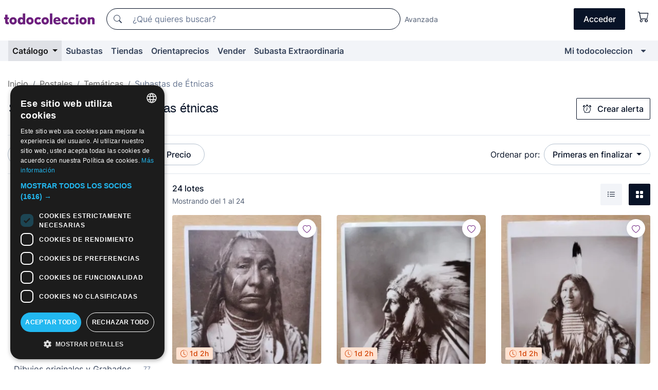

--- FILE ---
content_type: text/html;charset=UTF-8
request_url: https://www.todocoleccion.net/s/tarjetas-postales-etnicas/subastas
body_size: 23214
content:

<!DOCTYPE html>
<html lang="es">
<head><script>(function(w,i,g){w[g]=w[g]||[];if(typeof w[g].push=='function')w[g].push(i)})
(window,'GTM-N5BMJZR','google_tags_first_party');</script><script>(function(w,d,s,l){w[l]=w[l]||[];(function(){w[l].push(arguments);})('set', 'developer_id.dYzg1YT', true);
		w[l].push({'gtm.start':new Date().getTime(),event:'gtm.js'});var f=d.getElementsByTagName(s)[0],
		j=d.createElement(s);j.async=true;j.src='/1x4n/';
		f.parentNode.insertBefore(j,f);
		})(window,document,'script','dataLayer');</script>
<script>
if (typeof MutationObserver === 'undefined') {
var scriptTag = document.createElement('script');
scriptTag.src = "/assets/javascripts/vendor/mutationobserver.min.js";
// document.head.appendChild(scriptTag);
document.getElementsByTagName('head')[0].appendChild(scriptTag);
}
</script>
<meta http-equiv="Content-Type" content="text/html; charset=utf-8" />
<meta http-equiv="X-UA-Compatible" content="IE=edge">
<meta name="viewport" content="width=device-width, initial-scale=1">
<link rel="dns-prefetch" href="//pictures2.todocoleccion.net" />
<link rel="preconnect" href="https://assets2.todocoleccion.online" />
<link rel="preconnect" href="https://cloud10.todocoleccion.online" />
<link rel="shortcut icon" href="https://assets2.todocoleccion.online/assets/images/favicons/favicon.ico" type="image/x-icon" />
<script>
var MANGOPAY_CLIENT_ID = "todocoleccion";
var MANGOPAY_ENVIRONMENT = "PRODUCTION";
</script>
<meta name="description" content="Subastas online de Postales antiguas étnicas. Puja online por miles de lotes únicos de Postales antiguas Étnicas y remata tu compra al mejor precio." />
<meta name="robots" content="index,follow" />
<meta name="apple-itunes-app" content="app-id=892347440">
<meta name="google-play-app" content="app-id=com.package.android">
<title>Subastas de Postales antiguas étnicas | todocoleccion</title>
<link rel="stylesheet" type="text/css" href="https://assets2.todocoleccion.online/assets/stylesheets/font-inter.css?202601201044">
<link rel="stylesheet" type="text/css" href="https://assets2.todocoleccion.online/assets/stylesheets/tcbootstrap.css?202601201044" />
<link rel="stylesheet" type="text/css" href="https://assets2.todocoleccion.online/assets/stylesheets/application.css?202601201044" />
<link rel="stylesheet" type="text/css" href="https://assets2.todocoleccion.online/assets/stylesheets/zoconet-design-system.css?202601201044" />
<link rel="stylesheet" type="text/css" href="https://assets2.todocoleccion.online/assets/icons/font/bootstrap-icons.css?202601201044" />
<link rel="stylesheet" type="text/css" href="https://assets2.todocoleccion.online/assets/stylesheets/swiper.css?202601201044" />
<link rel="stylesheet" type="text/css" href="https://assets2.todocoleccion.online/assets/plugins/bootstrap-slider/bootstrap-slider.min.css?202601201044" />
<link rel="stylesheet" type="text/css" href="https://assets2.todocoleccion.online/assets/stylesheets/buscador.css?202601201044" />
<link rel="stylesheet" type="text/css" href="https://assets2.todocoleccion.online/assets/stylesheets/facetas.css?202601201044" />
<link rel="stylesheet" type="text/css" href="https://assets2.todocoleccion.online/assets/stylesheets/bootstrap-slider-custom.css?202601201044" />
<link rel="canonical" href="https://www.todocoleccion.net/s/tarjetas-postales-etnicas/subastas" />
<link rel="alternate" hreflang="es" href="https://www.todocoleccion.net/s/tarjetas-postales-etnicas/subastas" />
<link rel="alternate" hreflang="en" href="https://en.todocoleccion.net/s/postcards-ethnic/auctions" />
<link rel="alternate" hreflang="de" href="https://de.todocoleccion.net/s/postkarten-ethnische/auktionen" />
<link rel="alternate" hreflang="fr" href="https://fr.todocoleccion.net/s/cartes-postales-ethniques/encheres" />
<link rel="alternate" hreflang="pt" href="https://pt.todocoleccion.net/s/cartoes-postais-etnias/leiloes" />
<link rel="alternate" hreflang="it" href="https://it.todocoleccion.net/s/cartoline-etniche/aste" />
<script type="text/javascript" src="https://assets2.todocoleccion.online/assets/javascripts/vendor/modernizr.js?202601221257">
</script>
<script type="text/javascript" src="https://cdn.jsdelivr.net/npm/@mangopay/vault-sdk@1.2.1/dist/umd/client.min.js"></script>
<link rel="apple-touch-icon" href="https://assets2.todocoleccion.online/assets/images/apple_touch_icons/apple-touch-icon-iphone-60x60.png">
<link rel="apple-touch-icon" sizes="60x60" href="https://assets2.todocoleccion.online/assets/images/apple_touch_icons/apple-touch-icon-ipad-76x76.png">
<link rel="apple-touch-icon" sizes="114x114" href="https://assets2.todocoleccion.online/assets/images/apple_touch_icons/apple-touch-icon-iphone-retina-120x120.png">
<link rel="apple-touch-icon" sizes="144x144" href="https://assets2.todocoleccion.online/assets/images/apple_touch_icons/apple-touch-icon-ipad-retina-152x152.png">
<meta name="apple-itunes-app" content="app-id=892347440">
<script>
var ASSETS_HOST = "https://assets2.todocoleccion.online";
var FINGERPRINT_IMAGES ="202512231041";
var FINGERPRINT_CSS ="202601201044";
</script>
<script>
dataLayer = [];
// Configuración cookieScript: Nos aseguramos que, al arrancar, por defecto estén denegadas las cookies,
// porque se nos queja Google de que ejecutamos cosas de recoplilación de datos antes de que el usuario pueda aceptar o denegar las cookies.
dataLayer.push(
'consent',
'default',
{
'ad_personalization': 'denied',
'ad_storage': 'denied',
'ad_user_data': 'denied',
'analytics_storage': 'denied',
'wait_for_update': 500
}
);
dataLayer.push({"loggedIn":false});
dataLayer.push({"esMovil":false});
dataLayer.push({"content_type":"listado"});
</script>
<script>(function(w,d,s,l,i){w[l]=w[l]||[];w[l].push({'gtm.start':
new Date().getTime(),event:'gtm.js'});var f=d.getElementsByTagName(s)[0],
j=d.createElement(s),dl=l!='dataLayer'?'&l='+l:'';j.async=true;j.src=
'https://www.googletagmanager.com/gtm.js?id='+i+dl;f.parentNode.insertBefore(j,f);
})(window,document,'script','dataLayer','GTM-N5BMJZR');</script>
<meta name="google-translate-customization" content="666371e4fcbb35ea-7d61682752185561-g881534783573c20e-15" />
<!-- CBWIRE Styles -->
<style >[wire\:loading][wire\:loading], [wire\:loading\.delay][wire\:loading\.delay], [wire\:loading\.inline-block][wire\:loading\.inline-block], [wire\:loading\.inline][wire\:loading\.inline], [wire\:loading\.block][wire\:loading\.block], [wire\:loading\.flex][wire\:loading\.flex], [wire\:loading\.table][wire\:loading\.table], [wire\:loading\.grid][wire\:loading\.grid], [wire\:loading\.inline-flex][wire\:loading\.inline-flex] {display: none;}[wire\:loading\.delay\.none][wire\:loading\.delay\.none], [wire\:loading\.delay\.shortest][wire\:loading\.delay\.shortest], [wire\:loading\.delay\.shorter][wire\:loading\.delay\.shorter], [wire\:loading\.delay\.short][wire\:loading\.delay\.short], [wire\:loading\.delay\.default][wire\:loading\.delay\.default], [wire\:loading\.delay\.long][wire\:loading\.delay\.long], [wire\:loading\.delay\.longer][wire\:loading\.delay\.longer], [wire\:loading\.delay\.longest][wire\:loading\.delay\.longest] {display: none;}[wire\:offline][wire\:offline] {display: none;}[wire\:dirty]:not(textarea):not(input):not(select) {display: none;}:root {--livewire-progress-bar-color: #2299dd;}[x-cloak] {display: none !important;}</style>
</head>
<body class="at-desktop">
<div id="wrap" class="pagina">
<span id="inicio">
</span>
<div id="header" role="banner" class="hidden-print">
<div id="cabecera" role="banner" class="hidden-print">
<div id="cabecera-top-container">
<div id="cabecera-top">
<div class="container p-0 p-md-3">
<div class="d-flex justify-content-between align-items-center">
<div class="cabecera-col col-side-user-menu">
<button wire:snapshot="&#x7b;&quot;data&quot;&#x3a;&#x7b;&#x7d;,&quot;memo&quot;&#x3a;&#x7b;&quot;id&quot;&#x3a;&quot;34ce5830c851ef8e74249f1647d8309d&quot;,&quot;name&quot;&#x3a;&quot;cabecera&#x2f;SideUserMenuButton&quot;,&quot;path&quot;&#x3a;&quot;cabecera&#x2f;SideUserMenuButton&quot;,&quot;method&quot;&#x3a;&quot;GET&quot;,&quot;children&quot;&#x3a;&#x5b;&#x5d;,&quot;scripts&quot;&#x3a;&#x5b;&#x5d;,&quot;assets&quot;&#x3a;&#x5b;&#x5d;,&quot;isolate&quot;&#x3a;false,&quot;lazyLoaded&quot;&#x3a;false,&quot;lazyIsolated&quot;&#x3a;true,&quot;errors&quot;&#x3a;&#x5b;&#x5d;,&quot;locale&quot;&#x3a;&quot;en&quot;&#x7d;,&quot;checksum&quot;&#x3a;&quot;C419B99E4A15B1434221602D71E1C944F4390D070C71DCB9BEC7AA089CDA191A&quot;&#x7d;" wire:effects="[]" wire:id="34ce5830c851ef8e74249f1647d8309d"
aria-controls="SideUserMenu"
aria-expanded="false"
data-toggle="modal"
data-target="#SideUserMenu"
title="Mostrar/ocultar menú de usuario"
type="button"
class="pl-5 btn-without-min-width btn btn-outline-primary"
style="border-width: 0px"
wire:click="$dispatch( 'update-side-user-menu-modal-body' )"
>
<span class="bi bi-list icon-header-menu fs-24"></span>
</button>
</div>
<div class="align-self-center d-none d-md-block logo-header">
<div id="cabecera-logo" class="mr-5 w-100">
<a
href="/"
title="todocoleccion - Compra venta y subasta de antigüedades, arte y coleccionismo"
class="d-inline-block py-3 d-flex align-items-center"
>
<span class="sprite1 sprite1-logotipo_tc"></span>
<span class="sr-only">todocoleccion: compra y venta de antigüedades y objetos de colección</span>
</a>
</div>
</div>
<div class="align-self-center order-3 ml-auto">
<div class="opciones_cab">
<ul id="cabecera-menu" class="d-flex flex-nowrap align-items-center list-inline user-isnt-loggedin">
<li id="btn-login" class="cabecera-menu-userlink list-inline-item d-none d-md-block mr-6">
<a
href="/acceder/?cod=ent&amp;encoded_back_url=true&amp;back_url=%2Fbuscador%3FRw%3D2%26sec%3Dtarjetas%2Dpostales%2Detnicas%26mostrarseo%3Dsubastas"
id="cabecera-menu-login-link"
title="Acceder a Mi todocoleccion"
class="btn btn-primary no-underline text-color menu-link d-inline-block act-as-link"
rel="nofollow"
>
<span>
Acceder
</span>
</a>
</li>
<li wire:snapshot="&#x7b;&quot;data&quot;&#x3a;&#x7b;&#x7d;,&quot;memo&quot;&#x3a;&#x7b;&quot;id&quot;&#x3a;&quot;c4c9b1e9ee71a427b62bc160b0ca9170&quot;,&quot;name&quot;&#x3a;&quot;cabecera&#x2f;SideCartMenuButton&quot;,&quot;path&quot;&#x3a;&quot;cabecera&#x2f;SideCartMenuButton&quot;,&quot;method&quot;&#x3a;&quot;GET&quot;,&quot;children&quot;&#x3a;&#x7b;&quot;c4c9b1e9ee71a427b62bc160b0ca9170-0&quot;&#x3a;&#x5b;&quot;span&quot;,&quot;633a83871482233473734a3ca47bf23d&quot;&#x5d;&#x7d;,&quot;scripts&quot;&#x3a;&#x5b;&#x5d;,&quot;assets&quot;&#x3a;&#x5b;&#x5d;,&quot;isolate&quot;&#x3a;false,&quot;lazyLoaded&quot;&#x3a;false,&quot;lazyIsolated&quot;&#x3a;true,&quot;errors&quot;&#x3a;&#x5b;&#x5d;,&quot;locale&quot;&#x3a;&quot;en&quot;&#x7d;,&quot;checksum&quot;&#x3a;&quot;FEBBB8CDC50D7B48982DC476A0DB591943B1DA6D5BF88F6E6C636A868FDF30CA&quot;&#x7d;" wire:effects="[]" wire:id="c4c9b1e9ee71a427b62bc160b0ca9170" class="list-inline-item pl-4 pr-5 p-md-0 mr-md-3">
<button
title="Carrito de la compra"
type="button"
class="d-inline-block btn btn-ghost btn-outline-primary"
wire:click="$dispatch( 'update-side-cart-menu-modal-body' )"
>
<span wire:snapshot="&#x7b;&quot;data&quot;&#x3a;&#x7b;&quot;count&quot;&#x3a;0&#x7d;,&quot;memo&quot;&#x3a;&#x7b;&quot;id&quot;&#x3a;&quot;633a83871482233473734a3ca47bf23d&quot;,&quot;name&quot;&#x3a;&quot;shared&#x2f;BasketCount&quot;,&quot;path&quot;&#x3a;&quot;shared&#x2f;BasketCount&quot;,&quot;method&quot;&#x3a;&quot;GET&quot;,&quot;children&quot;&#x3a;&#x5b;&#x5d;,&quot;scripts&quot;&#x3a;&#x5b;&#x5d;,&quot;assets&quot;&#x3a;&#x5b;&#x5d;,&quot;isolate&quot;&#x3a;true,&quot;lazyLoaded&quot;&#x3a;false,&quot;lazyIsolated&quot;&#x3a;true,&quot;errors&quot;&#x3a;&#x5b;&#x5d;,&quot;locale&quot;&#x3a;&quot;en&quot;&#x7d;,&quot;checksum&quot;&#x3a;&quot;C879E3070927954CEB7E67D6E0C5CB979843E281E877654585159C5BB9CC8527&quot;&#x7d;" wire:effects="&#x7b;&quot;listeners&quot;&#x3a;&#x5b;&quot;basket-count-updated&quot;&#x5d;&#x7d;" wire:id="633a83871482233473734a3ca47bf23d">
</span>
<i class="bi icon-cabecera-menu bi-cart"></i>
</button>
</li>
</ul>
</div>
</div>
<div id="buscador-header" class="flex-grow-1 order-sm-0 order-2 py-5 p-md-3">
<div class="w-100 buscador_cab" role="search">
<form action="/buscador" method="get" name="Buscador">
<input type="hidden" name="from" value="top">
<label for="buscador-general" class="sr-only">
Buscar:
</label>
<div class="input-group buscador-general input-group-search-primary d-flex flex-row justify-content-between align-items-start flex-nowrap w-100">
<div class="input-group-prepend">
<button
class="btn"
data-testid="search-button"
type="submit"
title="Buscador de todocoleccion"
>
<span class="bi bi-search"></span>
</button>
</div>
<input
type="search"
name="bu"
id="buscador-general"
value=""
class="form-control campo_buscar"
placeholder="¿Qué quieres buscar?"
title="¿Qué quieres buscar?"
/>
</div>
</form>
</div>
</div>
<div id="buscador-header-avanzado" class="flex-grow-1 d-none d-xl-block">
<a href="/buscador/turbo" id="buscador-avanzado-link" class="ml-0" rel="nofollow">
Avanzada
</a>
</div>
</div>
</div>
</div>
</div>
<div
id="cabecera-barra"
role="navigation"
class="navbar navbar-light navbar-expand bg-gray navbar-zoconet-main "
>
<div class="container">
<ul class="nav navbar-nav w-100 justify-content-between justify-content-md-start">
<li
class="active nav-item first-item dropdown"
>
<a wire:snapshot="&#x7b;&quot;data&quot;&#x3a;&#x7b;&quot;catalogo_path&quot;&#x3a;&quot;&#x2f;s&#x2f;catalogo&quot;&#x7d;,&quot;memo&quot;&#x3a;&#x7b;&quot;id&quot;&#x3a;&quot;a221d69f0f16dbd8c9c8e65a6aa372d5&quot;,&quot;name&quot;&#x3a;&quot;shared.cabecera.MenuCatalogoButton&quot;,&quot;path&quot;&#x3a;&quot;shared.cabecera.MenuCatalogoButton&quot;,&quot;method&quot;&#x3a;&quot;GET&quot;,&quot;children&quot;&#x3a;&#x5b;&#x5d;,&quot;scripts&quot;&#x3a;&#x5b;&#x5d;,&quot;assets&quot;&#x3a;&#x5b;&#x5d;,&quot;isolate&quot;&#x3a;false,&quot;lazyLoaded&quot;&#x3a;false,&quot;lazyIsolated&quot;&#x3a;true,&quot;errors&quot;&#x3a;&#x5b;&#x5d;,&quot;locale&quot;&#x3a;&quot;en&quot;&#x7d;,&quot;checksum&quot;&#x3a;&quot;FF7AEDEFE0AB4E26BF516D9837C7B3984ACB3A2A44924F5D89C3BBFA99D77F89&quot;&#x7d;" wire:effects="[]" wire:id="a221d69f0f16dbd8c9c8e65a6aa372d5"
href="/s/catalogo"
title="Catálogo"
class="link-to-catalogo dropdown-toggle pull-left nav-link"
data-toggle="dropdown"
role="button"
aria-haspopup="true"
aria-expanded="false"
wire:click="$dispatch( 'update-menu-catalogo-dropdown-menu' )"
>
Catálogo
</a>
<div class="dropdown-menu dropdown-menu-catalogo z-index-max pt-6 pb-4">
<div wire:snapshot="&#x7b;&quot;data&quot;&#x3a;&#x7b;&quot;yet_loaded&quot;&#x3a;false,&quot;secciones&quot;&#x3a;&#x5b;&#x5d;&#x7d;,&quot;memo&quot;&#x3a;&#x7b;&quot;id&quot;&#x3a;&quot;a94e52bcff4442310e8f64e841da9b9b&quot;,&quot;name&quot;&#x3a;&quot;shared.cabecera.MenuCatalogoDropdownMenu&quot;,&quot;path&quot;&#x3a;&quot;shared.cabecera.MenuCatalogoDropdownMenu&quot;,&quot;method&quot;&#x3a;&quot;GET&quot;,&quot;children&quot;&#x3a;&#x5b;&#x5d;,&quot;scripts&quot;&#x3a;&#x5b;&#x5d;,&quot;assets&quot;&#x3a;&#x5b;&#x5d;,&quot;isolate&quot;&#x3a;false,&quot;lazyLoaded&quot;&#x3a;false,&quot;lazyIsolated&quot;&#x3a;true,&quot;errors&quot;&#x3a;&#x5b;&#x5d;,&quot;locale&quot;&#x3a;&quot;en&quot;&#x7d;,&quot;checksum&quot;&#x3a;&quot;DB25854830E138C98655310F46E789AF33C6A2583B2B70137D77481DF3E4905B&quot;&#x7d;" wire:effects="&#x7b;&quot;listeners&quot;&#x3a;&#x5b;&quot;update-menu-catalogo-dropdown-menu&quot;&#x5d;&#x7d;" wire:id="a94e52bcff4442310e8f64e841da9b9b">
<div wire:loading>
<div class="p-4">
<i class="icon text-muted icon-spinner icon-spin"></i>
</div>
</div>
<div class="list-group">
<div class="grid-list-group-catalog">
</div>
<div>
<a
href="/s/catalogo"
class="btn btn-outline-primary btn-ghost font-weight-bold p-4"
title="Ver todas las secciones"
>
Ver todas las secciones
<i class="bi bi-arrow-right"></i>
</a>
</div>
</div>
</div>
</div>
</li>
<li
class="nav-item d-none d-md-block"
>
<a
href="/subastas"
title="Subastas online"
class="nav-link"
>
Subastas
</a>
</li>
<li
class="nav-item d-none d-md-block"
>
<a
href="/tiendas"
title="Tiendas"
class="nav-link"
>
Tiendas
</a>
</li>
<li
class="nav-item d-none d-md-block"
>
<a
href="/orientaprecios"
title="Orientaprecios"
class="nav-link"
>
Orientaprecios
</a>
</li>
<li
class="nav-item second-item"
>
<a
href="/ayuda/vender"
title="Vender en todocoleccion"
class="nav-link"
>
Vender
</a>
</li>
<li
class="nav-item d-none d-md-block"
>
<a
href="/s/catalogo?M=e&O=sp"
title="Subasta Extraordinaria"
class="nav-link"
>
Subasta Extraordinaria
</a>
</li>
<li
class="nav-item last-item ml-sm-auto"
>
<a
href="/mitc"
title="Mi todocoleccion."
class="nav-link"
>
Mi todocoleccion
</a>
</li>
<li class="nav-item visible-md visible-lg mitc_mostrar">
<a
href="/mitc?mostrarbmtc"
title="Mostrar Barra Mi todocoleccion."
class="nav-link"
>
<span class="hidden">
Mostrar Barra Mi todocoleccion
</span><i class="icon icon-caret-down"></i>
</a>
</li>
</ul>
</div>
</div>
</div>
</div>
<div id="page-content">
<div id="page-content-fullwidth">
</div>
<div class="container">
<div id="react-breadcrumbs">
<div
class=" mt-7"
style="height: 40px"
>
<div class="swiper">
<div class="swiper-container" data-initialSlide="3">
<ul
class="
breadcrumb
flex-nowrap
swiper-wrapper
m-0
"
>
<li
class="breadcrumb-item swiper-slide"
style="width: auto"
>
<a href="/" title="Página de inicio" class="breadcrumb-link">
<span>
Inicio
</span>
</a>
</li>
<li
class="breadcrumb-item swiper-slide"
style="width: auto"
>
<a href="/s/postales-de-coleccion/subastas" title=" Postales" class="breadcrumb-link">
<span> Postales</span>
</a>
</li>
<li
class="breadcrumb-item swiper-slide"
style="width: auto"
>
<a href="/s/tarjetas-postales-tematicas/subastas" title="Tem&aacute;ticas" class="breadcrumb-link">
<span>Temáticas</span>
</a>
</li>
<li
class="active breadcrumb-item swiper-slide"
style="width: auto"
>
<span class="breadcrumb-nolink">Subastas de Étnicas </span>
</li>
</ul>
</div>
</div>
</div>
</div>
<script type="application/ld+json">
{"itemListElement":[{"item":{"@id":"/","name":"Inicio"},"position":1,"@type":"ListItem"},{"item":{"@id":"/s/postales-de-coleccion/subastas","name":" Postales"},"position":2,"@type":"ListItem"},{"item":{"@id":"/s/tarjetas-postales-tematicas/subastas","name":"Temáticas"},"position":3,"@type":"ListItem"},{"item":{"@id":"","name":"Subastas de Étnicas "},"position":4,"@type":"ListItem"}],"@context":"https://schema.org","@type":"BreadcrumbList"}
</script>
<div id="layout-buscador-header" class="margin-bottom">
<div class="block-with-button-at-right mb-6">
<div>
<h1 class="h1_seccion buscador-empty_search">
<div class="buscador-_h1_seccion fs-20 font-weight-bold text-gray-900 fs-lg-24">
Subastas de
Postales antiguas étnicas
</div>
</h1>
</div>
<div class="hidden-xs hidden-sm button-container">
<div wire:snapshot="&#x7b;&quot;data&quot;&#x3a;&#x7b;&quot;seccion_id&quot;&#x3a;27,&quot;alert_has_been_created&quot;&#x3a;false,&quot;catalog_alert_id&quot;&#x3a;0&#x7d;,&quot;memo&quot;&#x3a;&#x7b;&quot;id&quot;&#x3a;&quot;2cf2778ebcbc7b544484e7c32383e9e5&quot;,&quot;name&quot;&#x3a;&quot;buscador&#x2f;default&#x2f;AlertButtonCatalog&quot;,&quot;path&quot;&#x3a;&quot;buscador&#x2f;default&#x2f;AlertButtonCatalog&quot;,&quot;method&quot;&#x3a;&quot;GET&quot;,&quot;children&quot;&#x3a;&#x5b;&#x5d;,&quot;scripts&quot;&#x3a;&#x5b;&#x5d;,&quot;assets&quot;&#x3a;&#x5b;&#x5d;,&quot;isolate&quot;&#x3a;false,&quot;lazyLoaded&quot;&#x3a;false,&quot;lazyIsolated&quot;&#x3a;true,&quot;errors&quot;&#x3a;&#x5b;&#x5d;,&quot;locale&quot;&#x3a;&quot;en&quot;&#x7d;,&quot;checksum&quot;&#x3a;&quot;6F051BBD8BB19ADC8DB4F61057D16DDF06AB91C39F601AA62366553E3BB527CD&quot;&#x7d;" wire:effects="&#x7b;&quot;listeners&quot;&#x3a;&#x5b;&quot;catalog-alert-was-deleted&quot;,&quot;catalog-alert-was-created&quot;&#x5d;&#x7d;" wire:id="2cf2778ebcbc7b544484e7c32383e9e5">
<button
class="btn btn-outline-primary js-crear-alerta-catalogo btn-block-only-xs"
data-nuevo-usuario-accion-tipo="1"
data-nuevo-usuario-accion-valor="27"
data-seccion="27"
wire:click="createCatalogAlert()"
wire:requirelogin
>
<i class="bi btn-icon-left bi-alarm"></i>
Crear alerta
</button>
</div>
</div>
</div>
</div>
<nav class="d-sm-flex justify-content-between d-block sticky-top bg-white border-top border-bottom mb-5" id="menu-listado">
<div data-testid="buscador-default-fast_filters" class="d-sm-flex py-4 py-sm-5">
<div class="btn-group d-block d-sm-inline mr-2" role="group">
<div
id="react-BuscadorFilters"
class="button-container"
data-props="&#x7b;&quot;favourite_sellers&quot;&#x3a;&#x5b;&#x5d;,&quot;search_bean&quot;&#x3a;&#x7b;&quot;provincia&quot;&#x3a;&quot;0&quot;,&quot;seccion_subdominio&quot;&#x3a;&quot;tarjetas-postales-etnicas&quot;,&quot;seccion_id&quot;&#x3a;27,&quot;full_name&quot;&#x3a;null,&quot;facets_selected&quot;&#x3a;&#x5b;&#x5d;,&quot;pago_tc&quot;&#x3a;false,&quot;is_extra_auction_available&quot;&#x3a;true,&quot;horas&quot;&#x3a;&quot;0&quot;,&quot;estado&quot;&#x3a;false,&quot;catalog_path&quot;&#x3a;&quot;&#x2f;s&#x2f;catalogo&quot;,&quot;pais&quot;&#x3a;&quot;&quot;,&quot;from&quot;&#x3a;&quot;&quot;,&quot;navegacion&quot;&#x3a;&quot;g&quot;,&quot;mostrar&quot;&#x3a;&quot;s&quot;,&quot;identificador&quot;&#x3a;null,&quot;condicion&quot;&#x3a;&quot;&quot;,&quot;facets&quot;&#x3a;&#x5b;&#x5d;,&quot;tiendas&quot;&#x3a;null,&quot;is_extra_auction_tematic&quot;&#x3a;false,&quot;soloconenviogratis&quot;&#x3a;null,&quot;preciodesde&quot;&#x3a;null,&quot;orden&quot;&#x3a;&quot;sf&quot;,&quot;seccion_titulo&quot;&#x3a;&quot;&Eacute;tnicas &quot;,&quot;preciohasta&quot;&#x3a;null,&quot;tienda&quot;&#x3a;null,&quot;filtrar_por_vendedor_favorito&quot;&#x3a;false,&quot;id_pais&quot;&#x3a;0,&quot;is_seller_or_shop_catalog&quot;&#x3a;false&#x7d;,&quot;filters_applied_count&quot;&#x3a;2,&quot;total_lots_found&quot;&#x3a;24&#x7d;"
>
</div>
</div>
<div class="d-none d-lg-inline">
<div class="btn-group">
<div class="dropdown">
<div class="btn-embedding">
<button
aria-expanded="false"
class="btn btn-filter dropdown-toggle active"
data-toggle="dropdown"
data-target="dropdown-menu-sales-modality"
id="dropdown-menu-button-sales-modality"
type="button"
>
Subasta
</button>
<div
aria-labelledby="dropdown-menu-button-sales-modality"
class="dropdown-menu"
id="dropdown-menu-sales-modality"
>
<button
class="dropdown-item"
data-obfuscated-link
data-href="/s/tarjetas-postales-etnicas/venta-directa"
title="Lotes en venta directa"
type="button"
>
Venta directa
</button>
<span
class="dropdown-item active"
title="Lotes en subasta"
>
Subasta
</span>
<button
class="dropdown-item"
data-obfuscated-link
data-href="/s/tarjetas-postales-etnicas/destacados"
title="Lotes destacados"
type="button"
>
Destacados
</button>
<button
class="dropdown-item"
data-obfuscated-link
data-href="/s/tarjetas-postales-etnicas/descuentos"
title="Lotes con descuento"
type="button"
>
Con descuento
</button>
<a
class="dropdown-item"
href="/s/tarjetas-postales-etnicas?M=e"
title="Lotes en Subasta Extraordinaria"
type="button"
>
Subasta Extraordinaria
</a>
</div>
<a
type="button"
class="btn btn-embedded"
href="/s/tarjetas-postales-etnicas"
title="Quitar filtro de modalidad de venta"
>
<i class="bi bi-x-circle-fill"></i>
</a>
</div>
</div>
</div>
<div class="btn-group">
<div class="dropdown" id="modal-range-price">
<div class="any">
<button
aria-expanded="false"
class="btn btn-filter "
id="dropdown-menu-button-range-price"
type="button"
>
Precio
</button>
</div>
<div
aria-labelledby="dropdown-menu-button-range-price"
class="dropdown-menu px-3"
id="buscador-default-fast_filters-modal_range_price"
data-testid="buscador-price-modal"
style="width: 380px"
>
<div class="modal-body">
<div class="mb-6">
<input
id="ex2"
type="text"
value=""
data-slider-min="0"
data-slider-max="4000"
data-slider-step="1"
data-slider-value="[0,4000]"
data-slider-tooltip="hide"
/>
</div>
<form
action="/s/tarjetas-postales-etnicas/subastas"
id="modal-range-price-form"
method="get"
name="RangePriceForm"
>
<input type="hidden" name="mostrar" value="s">
<div class="form-row">
<div class="form-group col-md-6">
<label for="modal-range-pricedesde">Desde</label>
<div class="input-group-with-icons right-icon input-group">
<input
autocomplete="off"
class="form-control"
id="modal-range-pricedesde"
inputmode="numeric"
min="0"
name="preciodesde"
placeholder="0"
step="1"
type="number"
value=""
>
<div class="input-group-append">
<span class="input-group-text"><span class="bi bi-currency-euro"></span></span>
</div>
</div>
</div>
<div class="form-group col-md-6">
<label for="modal-range-pricehasta">Hasta</label>
<div class="input-group-with-icons right-icon input-group">
<input
autocomplete="off"
class="form-control"
id="modal-range-pricehasta"
inputmode="numeric"
min="0"
name="preciohasta"
placeholder="Sin límite"
step="1"
type="number"
value=""
>
<div class="input-group-append">
<span class="input-group-text"><span class="bi bi-currency-euro"></span></span>
</div>
</div>
</div>
</div>
<div id="error-precio" class="invalid-feedback">
</div>
</form>
</div>
<div class="modal-footer">
<button type="button" class="btn btn-secondary" id="dropdown-close-menu-button-range-price">
Cancelar
</button>
<button type="submit" class="btn btn-primary" id="dropdown-submit-menu-button-range-price" form="modal-range-price-form">
Aplicar
</button>
</div>
</div>
</div>
</div>
</div>
</div>
<div class="d-none d-sm-inline py-4 py-sm-5">
<div class="d-flex align-items-center">
<label class="mr-3 my-0" id="sort-by--" for="dropdown-menu-button-sort-by--">
Ordenar por:
</label>
<div class="dropdown" aria-labelled-by="sort-by--">
<button
aria-expanded="false"
class="btn btn-filter dropdown-toggle"
data-testid="dropdown-menu-button-sort-by"
data-toggle="dropdown"
id="dropdown-menu-button-sort-by--"
type="button"
>
Primeras en finalizar
</button>
<div
aria-labelledby="dropdown-menu-button-sort-by--"
class="z-index-1020 dropdown-menu dropdown-menu-right"
data-testid="dropdown-menu-select-order-by"
>
<button class="dropdown-item active" data-href="/s/tarjetas-postales-etnicas/subastas" onclick="location = this.dataset.href" type="button"
>
Primeras en finalizar
</button>
<button class="dropdown-item" data-href="/s/tarjetas-postales-etnicas/subastas?O=sr" onclick="location = this.dataset.href" type="button"
>
Más recientes
</button>
<button class="dropdown-item" data-href="/s/tarjetas-postales-etnicas/subastas?O=sp" onclick="location = this.dataset.href" type="button"
>
Más pujadas
</button>
<button class="dropdown-item" data-href="/s/tarjetas-postales-etnicas/subastas?O=smenos" onclick="location = this.dataset.href" type="button"
>
Precio menor
</button>
<button class="dropdown-item" data-href="/s/tarjetas-postales-etnicas/subastas?O=smas" onclick="location = this.dataset.href" type="button"
>
Precio mayor
</button>
<button class="dropdown-item" data-href="/s/tarjetas-postales-etnicas/subastas?O=smasc" onclick="location = this.dataset.href" type="button"
>
Precio mayor con pujas
</button>
<button class="dropdown-item" data-href="/s/tarjetas-postales-etnicas/subastas?O=seg" onclick="location = this.dataset.href" type="button"
>
Más seguimientos
</button>
</div>
</div>
</div>
</div>
</nav>
<div class="row">
<div class="col-lg-9 order-lg-2" role="main">
<div class="row mb-3 mb-md-5">
<div class="col align-self-center">
<div
class="font-weight-bold fs-16 text-gray-900"
data-testid="lotesencontrados"
>
24 lotes
</div>
<span class="fs-14 text-gray-600">
Mostrando del
1
al
24
</span>
</div>
<div class="col text-right align-self-center">
<span class="mr-3">
<button
class="btn btn btn-without-min-width btn-secondary"
data-href="/s/tarjetas-postales-etnicas/subastas?N=i"
data-obfuscated-link
title="Ver lotes como un listado"
type="button"
>
<span class="bi bi-list-ul"></span>
<span class="sr-only">
Listado
</span>
</button>
</span>
<a
class="btn btn-primary btn btn-without-min-width btn-primary"
href="/s/tarjetas-postales-etnicas/subastas"
title="Ver lotes en galería"
>
<span class="bi bi-grid-fill"></span>
<span class="sr-only">
Galería de fotos
</span>
</a>
</div>
</div>
<div id="buscador-lote-items-container" class="ga-track-catn1">
<div class="card-lotes-in-gallery">
<div class="card-lote card-lote-as-gallery" data-testid="553340262">
<div class="position-relative">
<div class="mb-3 mb-sm-4 position-relative">
<div class="at-corner-top-right over-stretched-link">
<div class="follow-lote-button lotes-enlaces-rapidos mr-0 mr-md-1">
<button
class="d-flex justify-content-center align-items-center text-brand bg-white border-0 rounded-circle lotes_enlaces_rapidos-button btn-circle clickeable isnt-active js-followup ga-track-click-in-poner-en-seguimiento"
id="corazon-553340262"
onClick=""
data-ajax="/api/seguimientos/create?id=553340262"
data-require-login="true"
data-id_lote="553340262" data-nuevo-usuario-accion-tipo="0"
data-nuevo-usuario-accion-valor="553340262" rel="nofollow" title="Seguir"
type="button"
>
<i class="bi lotes_enlaces_rapidos-icon js-icon-seguimiento inline-block bi-heart"></i>
</button>
</div>
</div>
<picture>
<source media="(max-width: 375px)" srcset="https://cloud10.todocoleccion.online/postales-etnicas/tc/2025/04/22/00/553340262.webp?size=165x165&crop=true" type="image/webp">
<source media="(max-width: 375px)" srcset="https://cloud10.todocoleccion.online/postales-etnicas/tc/2025/04/22/00/553340262.jpg?size=165x165&crop=true">
<source media="(min-width: 376px)" srcset="https://cloud10.todocoleccion.online/postales-etnicas/tc/2025/04/22/00/553340262.webp?size=292x292&crop=true" type="image/webp">
<source media="(min-width: 376px)" srcset="https://cloud10.todocoleccion.online/postales-etnicas/tc/2025/04/22/00/553340262.jpg?size=292x292&crop=true">
<img src="https://cloud10.todocoleccion.online/postales-etnicas/tc/2025/04/22/00/553340262.jpg?size=292x292&crop=true" title="Postal&#x20;del&#x20;nativo&#x20;americano&#x20;Red&#x20;Wing.&#x20;AZUSA&#x20;&#x28;Jefe&#x20;indio&#x29;" alt="Postales&#x3a;&#x20;Postal&#x20;del&#x20;nativo&#x20;americano&#x20;Red&#x20;Wing.&#x20;AZUSA&#x20;&#x28;Jefe&#x20;indio&#x29;" width="292" height="292" class="img-fluid card-lote-main-image rounded-sm" />
</picture>
<span class="badge card-badge-lote badge-sell"><i class="bi bi-clock-history"></i> <span wire:snapshot="&#x7b;&quot;data&quot;&#x3a;&#x7b;&quot;auction_datetime_end&quot;&#x3a;&quot;January,&#x20;27&#x20;2026&#x20;18&#x3a;11&#x3a;00&#x20;&#x2b;0100&quot;&#x7d;,&quot;memo&quot;&#x3a;&#x7b;&quot;id&quot;&#x3a;&quot;52f934a2162134201a9fdc380c95997b&quot;,&quot;name&quot;&#x3a;&quot;shared&#x2f;AuctionTimeRemaining&quot;,&quot;path&quot;&#x3a;&quot;shared&#x2f;AuctionTimeRemaining&quot;,&quot;method&quot;&#x3a;&quot;GET&quot;,&quot;children&quot;&#x3a;&#x5b;&#x5d;,&quot;scripts&quot;&#x3a;&#x5b;&#x5d;,&quot;assets&quot;&#x3a;&#x5b;&#x5d;,&quot;isolate&quot;&#x3a;false,&quot;lazyLoaded&quot;&#x3a;false,&quot;lazyIsolated&quot;&#x3a;true,&quot;errors&quot;&#x3a;&#x5b;&#x5d;,&quot;locale&quot;&#x3a;&quot;en&quot;&#x7d;,&quot;checksum&quot;&#x3a;&quot;822E75BC28424952D9AC72EBD75F55464665253DA575904EC673ABAE2F25D858&quot;&#x7d;" wire:effects="[]" wire:id="52f934a2162134201a9fdc380c95997b" wire:poll.3600s.visible>
1d&nbsp;2h
</span></span>
</div>
<div>
<h2 class="mb-2">
<a
id="lot-title-553340262"
href="/postales-etnicas/postal-nativo-americano-red-wing-azusa-jefe-indio~x553340262"
class="line-clamp fs-16 no-underline text-gray-800 font-weight-normal stretched-link ga-track-click-catn1 js-over_image js-lot-titles"
title="Postal&#x20;del&#x20;nativo&#x20;americano&#x20;Red&#x20;Wing.&#x20;AZUSA&#x20;&#x28;Jefe&#x20;indio&#x29;"
data-id-lote="553340262" data-image-url="https://cloud10.todocoleccion.online/postales-etnicas/tc/2025/04/22/00/553340262.webp"
>
Postal del nativo americano Red Wing. AZUSA &#x28;Jefe indio&#x29;
</a>
</h2>
</div>
<div id="foto553340262" class="full-size d-none d-lg-block d-xl-block"></div>
</div>
<div>
<div class="mb-3">
<span class="fs-14 text-gray-500 line-clamp-1">Postales antiguas étnicas</span>
</div>
<div class="d-flex align-items-center flex-wrap">
<span class="card-price fs-18 fs-lg-20 font-weight-bold text-gray-900 mr-2">
6,00 €
</span>
</div>
<div class="text-gray-600 fs-14 font-weight-normal">
0 pujas
</div>
</div>
</div><div class="card-lote card-lote-as-gallery" data-testid="553340347">
<div class="position-relative">
<div class="mb-3 mb-sm-4 position-relative">
<div class="at-corner-top-right over-stretched-link">
<div class="follow-lote-button lotes-enlaces-rapidos mr-0 mr-md-1">
<button
class="d-flex justify-content-center align-items-center text-brand bg-white border-0 rounded-circle lotes_enlaces_rapidos-button btn-circle clickeable isnt-active js-followup ga-track-click-in-poner-en-seguimiento"
id="corazon-553340347"
onClick=""
data-ajax="/api/seguimientos/create?id=553340347"
data-require-login="true"
data-id_lote="553340347" data-nuevo-usuario-accion-tipo="0"
data-nuevo-usuario-accion-valor="553340347" rel="nofollow" title="Seguir"
type="button"
>
<i class="bi lotes_enlaces_rapidos-icon js-icon-seguimiento inline-block bi-heart"></i>
</button>
</div>
</div>
<picture>
<source media="(max-width: 375px)" srcset="https://cloud10.todocoleccion.online/postales-etnicas/tc/2025/04/22/00/553340347.webp?size=165x165&crop=true" type="image/webp">
<source media="(max-width: 375px)" srcset="https://cloud10.todocoleccion.online/postales-etnicas/tc/2025/04/22/00/553340347.jpg?size=165x165&crop=true">
<source media="(min-width: 376px)" srcset="https://cloud10.todocoleccion.online/postales-etnicas/tc/2025/04/22/00/553340347.webp?size=292x292&crop=true" type="image/webp">
<source media="(min-width: 376px)" srcset="https://cloud10.todocoleccion.online/postales-etnicas/tc/2025/04/22/00/553340347.jpg?size=292x292&crop=true">
<img src="https://cloud10.todocoleccion.online/postales-etnicas/tc/2025/04/22/00/553340347.jpg?size=292x292&crop=true" title="Postal&#x20;del&#x20;nativo&#x20;americano&#x20;American&#x20;Horse.&#x20;AZUSA&#x20;&#x28;Jefe&#x20;indio&#x29;" alt="Postales&#x3a;&#x20;Postal&#x20;del&#x20;nativo&#x20;americano&#x20;American&#x20;Horse.&#x20;AZUSA&#x20;&#x28;Jefe&#x20;indio&#x29;" width="292" height="292" class="img-fluid card-lote-main-image rounded-sm" />
</picture>
<span class="badge card-badge-lote badge-sell"><i class="bi bi-clock-history"></i> <span wire:snapshot="&#x7b;&quot;data&quot;&#x3a;&#x7b;&quot;auction_datetime_end&quot;&#x3a;&quot;January,&#x20;27&#x20;2026&#x20;18&#x3a;13&#x3a;00&#x20;&#x2b;0100&quot;&#x7d;,&quot;memo&quot;&#x3a;&#x7b;&quot;id&quot;&#x3a;&quot;31b1e006cecbf56ffdd95b13cf681ad9&quot;,&quot;name&quot;&#x3a;&quot;shared&#x2f;AuctionTimeRemaining&quot;,&quot;path&quot;&#x3a;&quot;shared&#x2f;AuctionTimeRemaining&quot;,&quot;method&quot;&#x3a;&quot;GET&quot;,&quot;children&quot;&#x3a;&#x5b;&#x5d;,&quot;scripts&quot;&#x3a;&#x5b;&#x5d;,&quot;assets&quot;&#x3a;&#x5b;&#x5d;,&quot;isolate&quot;&#x3a;false,&quot;lazyLoaded&quot;&#x3a;false,&quot;lazyIsolated&quot;&#x3a;true,&quot;errors&quot;&#x3a;&#x5b;&#x5d;,&quot;locale&quot;&#x3a;&quot;en&quot;&#x7d;,&quot;checksum&quot;&#x3a;&quot;7AB27E83162424FAE7FAC40FBFB27D688EACB868E33A3C99697B1332B2914BBD&quot;&#x7d;" wire:effects="[]" wire:id="31b1e006cecbf56ffdd95b13cf681ad9" wire:poll.3600s.visible>
1d&nbsp;2h
</span></span>
</div>
<div>
<h2 class="mb-2">
<a
id="lot-title-553340347"
href="/postales-etnicas/postal-nativo-americano-american-horse-azusa-jefe-indio~x553340347"
class="line-clamp fs-16 no-underline text-gray-800 font-weight-normal stretched-link ga-track-click-catn1 js-over_image js-lot-titles"
title="Postal&#x20;del&#x20;nativo&#x20;americano&#x20;American&#x20;Horse.&#x20;AZUSA&#x20;&#x28;Jefe&#x20;indio&#x29;"
data-id-lote="553340347" data-image-url="https://cloud10.todocoleccion.online/postales-etnicas/tc/2025/04/22/00/553340347.webp"
>
Postal del nativo americano American Horse. AZUSA &#x28;Jefe indio&#x29;
</a>
</h2>
</div>
<div id="foto553340347" class="full-size d-none d-lg-block d-xl-block"></div>
</div>
<div>
<div class="mb-3">
<span class="fs-14 text-gray-500 line-clamp-1">Postales antiguas étnicas</span>
</div>
<div class="d-flex align-items-center flex-wrap">
<span class="card-price fs-18 fs-lg-20 font-weight-bold text-gray-900 mr-2">
6,00 €
</span>
</div>
<div class="text-gray-600 fs-14 font-weight-normal">
0 pujas
</div>
</div>
</div><div class="card-lote card-lote-as-gallery" data-testid="553340422">
<div class="position-relative">
<div class="mb-3 mb-sm-4 position-relative">
<div class="at-corner-top-right over-stretched-link">
<div class="follow-lote-button lotes-enlaces-rapidos mr-0 mr-md-1">
<button
class="d-flex justify-content-center align-items-center text-brand bg-white border-0 rounded-circle lotes_enlaces_rapidos-button btn-circle clickeable isnt-active js-followup ga-track-click-in-poner-en-seguimiento"
id="corazon-553340422"
onClick=""
data-ajax="/api/seguimientos/create?id=553340422"
data-require-login="true"
data-id_lote="553340422" data-nuevo-usuario-accion-tipo="0"
data-nuevo-usuario-accion-valor="553340422" rel="nofollow" title="Seguir"
type="button"
>
<i class="bi lotes_enlaces_rapidos-icon js-icon-seguimiento inline-block bi-heart"></i>
</button>
</div>
</div>
<picture>
<source media="(max-width: 375px)" srcset="https://cloud10.todocoleccion.online/postales-etnicas/tc/2025/04/22/00/553340422.webp?size=165x165&crop=true" type="image/webp">
<source media="(max-width: 375px)" srcset="https://cloud10.todocoleccion.online/postales-etnicas/tc/2025/04/22/00/553340422.jpg?size=165x165&crop=true">
<source media="(min-width: 376px)" srcset="https://cloud10.todocoleccion.online/postales-etnicas/tc/2025/04/22/00/553340422.webp?size=292x292&crop=true" type="image/webp">
<source media="(min-width: 376px)" srcset="https://cloud10.todocoleccion.online/postales-etnicas/tc/2025/04/22/00/553340422.jpg?size=292x292&crop=true">
<img src="https://cloud10.todocoleccion.online/postales-etnicas/tc/2025/04/22/00/553340422.jpg?size=292x292&crop=true" title="Postal&#x20;del&#x20;nativo&#x20;americano&#x20;Kicking&#x20;Bear.&#x20;AZUSA&#x20;&#x28;Jefe&#x20;indio&#x29;" alt="Postales&#x3a;&#x20;Postal&#x20;del&#x20;nativo&#x20;americano&#x20;Kicking&#x20;Bear.&#x20;AZUSA&#x20;&#x28;Jefe&#x20;indio&#x29;" width="292" height="292" class="img-fluid card-lote-main-image rounded-sm" />
</picture>
<span class="badge card-badge-lote badge-sell"><i class="bi bi-clock-history"></i> <span wire:snapshot="&#x7b;&quot;data&quot;&#x3a;&#x7b;&quot;auction_datetime_end&quot;&#x3a;&quot;January,&#x20;27&#x20;2026&#x20;18&#x3a;15&#x3a;00&#x20;&#x2b;0100&quot;&#x7d;,&quot;memo&quot;&#x3a;&#x7b;&quot;id&quot;&#x3a;&quot;343809d6373b7c07624b19898952ec2e&quot;,&quot;name&quot;&#x3a;&quot;shared&#x2f;AuctionTimeRemaining&quot;,&quot;path&quot;&#x3a;&quot;shared&#x2f;AuctionTimeRemaining&quot;,&quot;method&quot;&#x3a;&quot;GET&quot;,&quot;children&quot;&#x3a;&#x5b;&#x5d;,&quot;scripts&quot;&#x3a;&#x5b;&#x5d;,&quot;assets&quot;&#x3a;&#x5b;&#x5d;,&quot;isolate&quot;&#x3a;false,&quot;lazyLoaded&quot;&#x3a;false,&quot;lazyIsolated&quot;&#x3a;true,&quot;errors&quot;&#x3a;&#x5b;&#x5d;,&quot;locale&quot;&#x3a;&quot;en&quot;&#x7d;,&quot;checksum&quot;&#x3a;&quot;6AAEB3F23860ABC91456D222DC19B4032C64FD1F629E32B4D9C57A1E4010F0AB&quot;&#x7d;" wire:effects="[]" wire:id="343809d6373b7c07624b19898952ec2e" wire:poll.3600s.visible>
1d&nbsp;2h
</span></span>
</div>
<div>
<h2 class="mb-2">
<a
id="lot-title-553340422"
href="/postales-etnicas/postal-nativo-americano-kicking-bear-azusa-jefe-indio~x553340422"
class="line-clamp fs-16 no-underline text-gray-800 font-weight-normal stretched-link ga-track-click-catn1 js-over_image js-lot-titles"
title="Postal&#x20;del&#x20;nativo&#x20;americano&#x20;Kicking&#x20;Bear.&#x20;AZUSA&#x20;&#x28;Jefe&#x20;indio&#x29;"
data-id-lote="553340422" data-image-url="https://cloud10.todocoleccion.online/postales-etnicas/tc/2025/04/22/00/553340422.webp"
>
Postal del nativo americano Kicking Bear. AZUSA &#x28;Jefe indio&#x29;
</a>
</h2>
</div>
<div id="foto553340422" class="full-size d-none d-lg-block d-xl-block"></div>
</div>
<div>
<div class="mb-3">
<span class="fs-14 text-gray-500 line-clamp-1">Postales antiguas étnicas</span>
</div>
<div class="d-flex align-items-center flex-wrap">
<span class="card-price fs-18 fs-lg-20 font-weight-bold text-gray-900 mr-2">
6,00 €
</span>
</div>
<div class="text-gray-600 fs-14 font-weight-normal">
0 pujas
</div>
</div>
</div><div class="card-lote card-lote-as-gallery" data-testid="553340492">
<div class="position-relative">
<div class="mb-3 mb-sm-4 position-relative">
<div class="at-corner-top-right over-stretched-link">
<div class="follow-lote-button lotes-enlaces-rapidos mr-0 mr-md-1">
<button
class="d-flex justify-content-center align-items-center text-brand bg-white border-0 rounded-circle lotes_enlaces_rapidos-button btn-circle clickeable isnt-active js-followup ga-track-click-in-poner-en-seguimiento"
id="corazon-553340492"
onClick=""
data-ajax="/api/seguimientos/create?id=553340492"
data-require-login="true"
data-id_lote="553340492" data-nuevo-usuario-accion-tipo="0"
data-nuevo-usuario-accion-valor="553340492" rel="nofollow" title="Seguir"
type="button"
>
<i class="bi lotes_enlaces_rapidos-icon js-icon-seguimiento inline-block bi-heart"></i>
</button>
</div>
</div>
<picture>
<source media="(max-width: 375px)" srcset="https://cloud10.todocoleccion.online/postales-etnicas/tc/2025/04/22/00/553340492.webp?size=165x165&crop=true" type="image/webp">
<source media="(max-width: 375px)" srcset="https://cloud10.todocoleccion.online/postales-etnicas/tc/2025/04/22/00/553340492.jpg?size=165x165&crop=true">
<source media="(min-width: 376px)" srcset="https://cloud10.todocoleccion.online/postales-etnicas/tc/2025/04/22/00/553340492.webp?size=292x292&crop=true" type="image/webp">
<source media="(min-width: 376px)" srcset="https://cloud10.todocoleccion.online/postales-etnicas/tc/2025/04/22/00/553340492.jpg?size=292x292&crop=true">
<img src="https://cloud10.todocoleccion.online/postales-etnicas/tc/2025/04/22/00/553340492.jpg?size=292x292&crop=true" title="Postal&#x20;del&#x20;nativo&#x20;americano&#x20;Spotted&#x20;Eagle.&#x20;AZUSA&#x20;&#x28;Jefe&#x20;indio&#x29;" alt="Postales&#x3a;&#x20;Postal&#x20;del&#x20;nativo&#x20;americano&#x20;Spotted&#x20;Eagle.&#x20;AZUSA&#x20;&#x28;Jefe&#x20;indio&#x29;" width="292" height="292" loading="lazy" class="img-fluid card-lote-main-image rounded-sm" />
</picture>
<span class="badge card-badge-lote badge-sell"><i class="bi bi-clock-history"></i> <span wire:snapshot="&#x7b;&quot;data&quot;&#x3a;&#x7b;&quot;auction_datetime_end&quot;&#x3a;&quot;January,&#x20;27&#x20;2026&#x20;18&#x3a;18&#x3a;00&#x20;&#x2b;0100&quot;&#x7d;,&quot;memo&quot;&#x3a;&#x7b;&quot;id&quot;&#x3a;&quot;c7f038c5fdedd80e08f8e44a4b8ad971&quot;,&quot;name&quot;&#x3a;&quot;shared&#x2f;AuctionTimeRemaining&quot;,&quot;path&quot;&#x3a;&quot;shared&#x2f;AuctionTimeRemaining&quot;,&quot;method&quot;&#x3a;&quot;GET&quot;,&quot;children&quot;&#x3a;&#x5b;&#x5d;,&quot;scripts&quot;&#x3a;&#x5b;&#x5d;,&quot;assets&quot;&#x3a;&#x5b;&#x5d;,&quot;isolate&quot;&#x3a;false,&quot;lazyLoaded&quot;&#x3a;false,&quot;lazyIsolated&quot;&#x3a;true,&quot;errors&quot;&#x3a;&#x5b;&#x5d;,&quot;locale&quot;&#x3a;&quot;en&quot;&#x7d;,&quot;checksum&quot;&#x3a;&quot;01BCB2C8D695290C6071399D4C0D1B3075220C43E7F3AA89CB645DD7933A0F8E&quot;&#x7d;" wire:effects="[]" wire:id="c7f038c5fdedd80e08f8e44a4b8ad971" wire:poll.3600s.visible>
1d&nbsp;2h
</span></span>
</div>
<div>
<h2 class="mb-2">
<a
id="lot-title-553340492"
href="/postales-etnicas/postal-nativo-americano-spotted-eagle-azusa-jefe-indio~x553340492"
class="line-clamp fs-16 no-underline text-gray-800 font-weight-normal stretched-link ga-track-click-catn1 js-over_image js-lot-titles"
title="Postal&#x20;del&#x20;nativo&#x20;americano&#x20;Spotted&#x20;Eagle.&#x20;AZUSA&#x20;&#x28;Jefe&#x20;indio&#x29;"
data-id-lote="553340492" data-image-url="https://cloud10.todocoleccion.online/postales-etnicas/tc/2025/04/22/00/553340492.webp"
>
Postal del nativo americano Spotted Eagle. AZUSA &#x28;Jefe indio&#x29;
</a>
</h2>
</div>
<div id="foto553340492" class="full-size d-none d-lg-block d-xl-block"></div>
</div>
<div>
<div class="mb-3">
<span class="fs-14 text-gray-500 line-clamp-1">Postales antiguas étnicas</span>
</div>
<div class="d-flex align-items-center flex-wrap">
<span class="card-price fs-18 fs-lg-20 font-weight-bold text-gray-900 mr-2">
6,00 €
</span>
</div>
<div class="text-gray-600 fs-14 font-weight-normal">
0 pujas
</div>
</div>
</div><div class="card-lote card-lote-as-gallery" data-testid="631960334">
<div class="position-relative">
<div class="mb-3 mb-sm-4 position-relative">
<div class="at-corner-top-right over-stretched-link">
<div class="follow-lote-button lotes-enlaces-rapidos mr-0 mr-md-1">
<button
class="d-flex justify-content-center align-items-center text-brand bg-white border-0 rounded-circle lotes_enlaces_rapidos-button btn-circle clickeable isnt-active js-followup ga-track-click-in-poner-en-seguimiento"
id="corazon-631960334"
onClick=""
data-ajax="/api/seguimientos/create?id=631960334"
data-require-login="true"
data-id_lote="631960334" data-nuevo-usuario-accion-tipo="0"
data-nuevo-usuario-accion-valor="631960334" rel="nofollow" title="Seguir"
type="button"
>
<i class="bi lotes_enlaces_rapidos-icon js-icon-seguimiento inline-block bi-heart"></i>
</button>
</div>
</div>
<picture>
<source media="(max-width: 375px)" srcset="https://cloud10.todocoleccion.online/postales-etnicas/tc/2026/01/15/19/631960334_tcimg_C48CC7E5.webp?size=165x165&crop=true" type="image/webp">
<source media="(max-width: 375px)" srcset="https://cloud10.todocoleccion.online/postales-etnicas/tc/2026/01/15/19/631960334_tcimg_C48CC7E5.jpg?size=165x165&crop=true">
<source media="(min-width: 376px)" srcset="https://cloud10.todocoleccion.online/postales-etnicas/tc/2026/01/15/19/631960334_tcimg_C48CC7E5.webp?size=292x292&crop=true" type="image/webp">
<source media="(min-width: 376px)" srcset="https://cloud10.todocoleccion.online/postales-etnicas/tc/2026/01/15/19/631960334_tcimg_C48CC7E5.jpg?size=292x292&crop=true">
<img src="https://cloud10.todocoleccion.online/postales-etnicas/tc/2026/01/15/19/631960334_tcimg_C48CC7E5.jpg?size=292x292&crop=true" title="Persona&#x20;a&#x20;Hebreas&#x20;en&#x20;el&#x20;notte&#x20;d&#x20;&Agrave;frica" alt="Postales&#x3a;&#x20;Persona&#x20;a&#x20;Hebreas&#x20;en&#x20;el&#x20;notte&#x20;d&#x20;&Agrave;frica" width="292" height="292" loading="lazy" class="img-fluid card-lote-main-image rounded-sm" />
</picture>
<span class="badge card-badge-lote badge-extra"><i class="bi bi-clock-history"></i> <span wire:snapshot="&#x7b;&quot;data&quot;&#x3a;&#x7b;&quot;auction_datetime_end&quot;&#x3a;&quot;January,&#x20;27&#x20;2026&#x20;19&#x3a;58&#x3a;00&#x20;&#x2b;0100&quot;&#x7d;,&quot;memo&quot;&#x3a;&#x7b;&quot;id&quot;&#x3a;&quot;2a789782b117057e2cc6ae8269f56330&quot;,&quot;name&quot;&#x3a;&quot;shared&#x2f;AuctionTimeRemaining&quot;,&quot;path&quot;&#x3a;&quot;shared&#x2f;AuctionTimeRemaining&quot;,&quot;method&quot;&#x3a;&quot;GET&quot;,&quot;children&quot;&#x3a;&#x5b;&#x5d;,&quot;scripts&quot;&#x3a;&#x5b;&#x5d;,&quot;assets&quot;&#x3a;&#x5b;&#x5d;,&quot;isolate&quot;&#x3a;false,&quot;lazyLoaded&quot;&#x3a;false,&quot;lazyIsolated&quot;&#x3a;true,&quot;errors&quot;&#x3a;&#x5b;&#x5d;,&quot;locale&quot;&#x3a;&quot;en&quot;&#x7d;,&quot;checksum&quot;&#x3a;&quot;D6E395C09F1A0FC714674F2AF347B314F95835F6D53EBDA62633DE3558AC0CC7&quot;&#x7d;" wire:effects="[]" wire:id="2a789782b117057e2cc6ae8269f56330" wire:poll.3600s.visible>
1d&nbsp;4h
</span></span>
</div>
<div>
<h2 class="mb-2">
<a
id="lot-title-631960334"
href="/postales-etnicas/persona-hebreas-notte-d-africa~x631960334"
class="line-clamp fs-16 no-underline text-gray-800 font-weight-normal stretched-link ga-track-click-catn1 js-over_image js-lot-titles"
title="Persona&#x20;a&#x20;Hebreas&#x20;en&#x20;el&#x20;notte&#x20;d&#x20;&Agrave;frica"
data-id-lote="631960334" data-image-url="https://cloud10.todocoleccion.online/postales-etnicas/tc/2026/01/15/19/631960334_tcimg_C48CC7E5.webp"
>
Persona a Hebreas en el notte d &Agrave;frica
</a>
</h2>
</div>
<div id="foto631960334" class="full-size d-none d-lg-block d-xl-block"></div>
</div>
<div>
<div class="mb-3">
<span class="fs-14 text-gray-500 line-clamp-1">Postales antiguas étnicas</span>
</div>
<div class="d-flex align-items-center flex-wrap">
<span class="card-price fs-18 fs-lg-20 font-weight-bold text-gray-900 mr-2">
35,00 €
</span>
</div>
<div class="text-gray-600 fs-14 font-weight-normal">
0 pujas
</div>
</div>
</div><div class="card-lote card-lote-as-gallery" data-testid="631962729">
<div class="position-relative">
<div class="mb-3 mb-sm-4 position-relative">
<div class="at-corner-top-right over-stretched-link">
<div class="follow-lote-button lotes-enlaces-rapidos mr-0 mr-md-1">
<button
class="d-flex justify-content-center align-items-center text-brand bg-white border-0 rounded-circle lotes_enlaces_rapidos-button btn-circle clickeable isnt-active js-followup ga-track-click-in-poner-en-seguimiento"
id="corazon-631962729"
onClick=""
data-ajax="/api/seguimientos/create?id=631962729"
data-require-login="true"
data-id_lote="631962729" data-nuevo-usuario-accion-tipo="0"
data-nuevo-usuario-accion-valor="631962729" rel="nofollow" title="Seguir"
type="button"
>
<i class="bi lotes_enlaces_rapidos-icon js-icon-seguimiento inline-block bi-heart"></i>
</button>
</div>
</div>
<picture>
<source media="(max-width: 375px)" srcset="https://cloud10.todocoleccion.online/postales-etnicas/tc/2026/01/15/19/631962729_759531189_tcimg_4D522A8C.webp?size=165x165&crop=true" type="image/webp">
<source media="(max-width: 375px)" srcset="https://cloud10.todocoleccion.online/postales-etnicas/tc/2026/01/15/19/631962729_759531189_tcimg_4D522A8C.jpg?size=165x165&crop=true">
<source media="(min-width: 376px)" srcset="https://cloud10.todocoleccion.online/postales-etnicas/tc/2026/01/15/19/631962729_759531189_tcimg_4D522A8C.webp?size=292x292&crop=true" type="image/webp">
<source media="(min-width: 376px)" srcset="https://cloud10.todocoleccion.online/postales-etnicas/tc/2026/01/15/19/631962729_759531189_tcimg_4D522A8C.jpg?size=292x292&crop=true">
<img src="https://cloud10.todocoleccion.online/postales-etnicas/tc/2026/01/15/19/631962729_759531189_tcimg_4D522A8C.jpg?size=292x292&crop=true" title="Postales&#x20;felicitacions&#x20;A&ntilde;o&#x20;Nuevo&#x20;Hebreo" alt="Postales&#x3a;&#x20;Postales&#x20;felicitacions&#x20;A&ntilde;o&#x20;Nuevo&#x20;Hebreo" width="292" height="292" loading="lazy" class="img-fluid card-lote-main-image rounded-sm" />
</picture>
<span class="badge card-badge-lote badge-extra"><i class="bi bi-clock-history"></i> <span wire:snapshot="&#x7b;&quot;data&quot;&#x3a;&#x7b;&quot;auction_datetime_end&quot;&#x3a;&quot;January,&#x20;27&#x20;2026&#x20;21&#x3a;20&#x3a;00&#x20;&#x2b;0100&quot;&#x7d;,&quot;memo&quot;&#x3a;&#x7b;&quot;id&quot;&#x3a;&quot;552dfb73bd0eeaee5b3888c6541344d2&quot;,&quot;name&quot;&#x3a;&quot;shared&#x2f;AuctionTimeRemaining&quot;,&quot;path&quot;&#x3a;&quot;shared&#x2f;AuctionTimeRemaining&quot;,&quot;method&quot;&#x3a;&quot;GET&quot;,&quot;children&quot;&#x3a;&#x5b;&#x5d;,&quot;scripts&quot;&#x3a;&#x5b;&#x5d;,&quot;assets&quot;&#x3a;&#x5b;&#x5d;,&quot;isolate&quot;&#x3a;false,&quot;lazyLoaded&quot;&#x3a;false,&quot;lazyIsolated&quot;&#x3a;true,&quot;errors&quot;&#x3a;&#x5b;&#x5d;,&quot;locale&quot;&#x3a;&quot;en&quot;&#x7d;,&quot;checksum&quot;&#x3a;&quot;5F5171A4389593BAF96671809B695EB91FA2AE6B1F0622B76E199FD6DD52440D&quot;&#x7d;" wire:effects="[]" wire:id="552dfb73bd0eeaee5b3888c6541344d2" wire:poll.3600s.visible>
1d&nbsp;5h
</span></span>
</div>
<div>
<h2 class="mb-2">
<a
id="lot-title-631962729"
href="/postales-etnicas/postales-felicitacions-ano-nuevo-hebreo~x631962729"
class="line-clamp fs-16 no-underline text-gray-800 font-weight-normal stretched-link ga-track-click-catn1 js-over_image js-lot-titles"
title="Postales&#x20;felicitacions&#x20;A&ntilde;o&#x20;Nuevo&#x20;Hebreo"
data-id-lote="631962729" data-image-url="https://cloud10.todocoleccion.online/postales-etnicas/tc/2026/01/15/19/631962729_759531189_tcimg_4D522A8C.webp"
>
Postales felicitacions A&ntilde;o Nuevo Hebreo
</a>
</h2>
</div>
<div id="foto631962729" class="full-size d-none d-lg-block d-xl-block"></div>
</div>
<div>
<div class="mb-3">
<span class="fs-14 text-gray-500 line-clamp-1">Postales antiguas étnicas</span>
</div>
<div class="d-flex align-items-center flex-wrap">
<span class="card-price fs-18 fs-lg-20 font-weight-bold text-gray-900 mr-2">
35,00 €
</span>
</div>
<div class="text-gray-600 fs-14 font-weight-normal">
0 pujas
</div>
</div>
</div><div class="card-lote card-lote-as-gallery" data-testid="286499968">
<div class="position-relative">
<div class="mb-3 mb-sm-4 position-relative">
<div class="at-corner-top-right over-stretched-link">
<div class="follow-lote-button lotes-enlaces-rapidos mr-0 mr-md-1">
<button
class="d-flex justify-content-center align-items-center text-brand bg-white border-0 rounded-circle lotes_enlaces_rapidos-button btn-circle clickeable isnt-active js-followup ga-track-click-in-poner-en-seguimiento"
id="corazon-286499968"
onClick=""
data-ajax="/api/seguimientos/create?id=286499968"
data-require-login="true"
data-id_lote="286499968" data-nuevo-usuario-accion-tipo="0"
data-nuevo-usuario-accion-valor="286499968" rel="nofollow" title="Seguir"
type="button"
>
<i class="bi lotes_enlaces_rapidos-icon js-icon-seguimiento inline-block bi-heart"></i>
</button>
</div>
</div>
<picture>
<source media="(max-width: 375px)" srcset="https://cloud10.todocoleccion.online/postales-etnicas/tc/2021/09/08/18/286499968_tcimg_FE03E8FA.webp?size=165x165&crop=true" type="image/webp">
<source media="(max-width: 375px)" srcset="https://cloud10.todocoleccion.online/postales-etnicas/tc/2021/09/08/18/286499968_tcimg_FE03E8FA.jpg?size=165x165&crop=true">
<source media="(min-width: 376px)" srcset="https://cloud10.todocoleccion.online/postales-etnicas/tc/2021/09/08/18/286499968_tcimg_FE03E8FA.webp?size=292x292&crop=true" type="image/webp">
<source media="(min-width: 376px)" srcset="https://cloud10.todocoleccion.online/postales-etnicas/tc/2021/09/08/18/286499968_tcimg_FE03E8FA.jpg?size=292x292&crop=true">
<img src="https://cloud10.todocoleccion.online/postales-etnicas/tc/2021/09/08/18/286499968_tcimg_FE03E8FA.jpg?size=292x292&crop=true" title="GOAJIROS&#x20;-&#x20;BAILE&#x20;DE&#x20;LA&#x20;CHICHAMAYA&#x20;-&#x20;VENEZUELA&#x20;POSTCARD" alt="Postales&#x3a;&#x20;GOAJIROS&#x20;-&#x20;BAILE&#x20;DE&#x20;LA&#x20;CHICHAMAYA&#x20;-&#x20;VENEZUELA&#x20;POSTCARD" width="292" height="292" loading="lazy" class="img-fluid card-lote-main-image rounded-sm" />
</picture>
<span class="badge card-badge-lote badge-sell"><i class="bi bi-clock-history"></i> <span wire:snapshot="&#x7b;&quot;data&quot;&#x3a;&#x7b;&quot;auction_datetime_end&quot;&#x3a;&quot;January,&#x20;27&#x20;2026&#x20;21&#x3a;22&#x3a;00&#x20;&#x2b;0100&quot;&#x7d;,&quot;memo&quot;&#x3a;&#x7b;&quot;id&quot;&#x3a;&quot;56c20d2a6db17a08b1e6148cd39282f8&quot;,&quot;name&quot;&#x3a;&quot;shared&#x2f;AuctionTimeRemaining&quot;,&quot;path&quot;&#x3a;&quot;shared&#x2f;AuctionTimeRemaining&quot;,&quot;method&quot;&#x3a;&quot;GET&quot;,&quot;children&quot;&#x3a;&#x5b;&#x5d;,&quot;scripts&quot;&#x3a;&#x5b;&#x5d;,&quot;assets&quot;&#x3a;&#x5b;&#x5d;,&quot;isolate&quot;&#x3a;false,&quot;lazyLoaded&quot;&#x3a;false,&quot;lazyIsolated&quot;&#x3a;true,&quot;errors&quot;&#x3a;&#x5b;&#x5d;,&quot;locale&quot;&#x3a;&quot;en&quot;&#x7d;,&quot;checksum&quot;&#x3a;&quot;E0EE6FBF4E26878D5024A82DF09A5EEC3D883566F250DD96D714C330A75F9004&quot;&#x7d;" wire:effects="[]" wire:id="56c20d2a6db17a08b1e6148cd39282f8" wire:poll.3600s.visible>
1d&nbsp;5h
</span></span>
</div>
<div>
<h2 class="mb-2">
<a
id="lot-title-286499968"
href="/postales-etnicas/goajiros-baile-chichamaya-venezuela-postcard~x286499968"
class="line-clamp fs-16 no-underline text-gray-800 font-weight-normal stretched-link ga-track-click-catn1 js-over_image js-lot-titles"
title="GOAJIROS&#x20;-&#x20;BAILE&#x20;DE&#x20;LA&#x20;CHICHAMAYA&#x20;-&#x20;VENEZUELA&#x20;POSTCARD"
data-id-lote="286499968" data-image-url="https://cloud10.todocoleccion.online/postales-etnicas/tc/2021/09/08/18/286499968_tcimg_FE03E8FA.webp"
>
GOAJIROS - BAILE DE LA CHICHAMAYA - VENEZUELA POSTCARD
</a>
</h2>
</div>
<div id="foto286499968" class="full-size d-none d-lg-block d-xl-block"></div>
</div>
<div>
<div class="mb-3">
<span class="fs-14 text-gray-500 line-clamp-1">Postales antiguas étnicas</span>
</div>
<div class="d-flex align-items-center flex-wrap">
<span class="card-price fs-18 fs-lg-20 font-weight-bold text-gray-900 mr-2">
7,43 €
</span>
</div>
<div class="text-gray-600 fs-14 font-weight-normal">
0 pujas
</div>
</div>
</div><div class="card-lote card-lote-as-gallery" data-testid="525255492">
<div class="position-relative">
<div class="mb-3 mb-sm-4 position-relative">
<div class="at-corner-top-right over-stretched-link">
<div class="follow-lote-button lotes-enlaces-rapidos mr-0 mr-md-1">
<button
class="d-flex justify-content-center align-items-center text-brand bg-white border-0 rounded-circle lotes_enlaces_rapidos-button btn-circle clickeable isnt-active js-followup ga-track-click-in-poner-en-seguimiento"
id="corazon-525255492"
onClick=""
data-ajax="/api/seguimientos/create?id=525255492"
data-require-login="true"
data-id_lote="525255492" data-nuevo-usuario-accion-tipo="0"
data-nuevo-usuario-accion-valor="525255492" rel="nofollow" title="Seguir"
type="button"
>
<i class="bi lotes_enlaces_rapidos-icon js-icon-seguimiento inline-block bi-heart"></i>
</button>
</div>
</div>
<picture>
<source media="(max-width: 375px)" srcset="https://cloud10.todocoleccion.online/postales-etnicas/tc/2025/01/13/12/525255492_tcimg_FEB1253E.webp?r=1&size=165x165&crop=true" type="image/webp">
<source media="(max-width: 375px)" srcset="https://cloud10.todocoleccion.online/postales-etnicas/tc/2025/01/13/12/525255492_tcimg_FEB1253E.jpg?r=1&size=165x165&crop=true">
<source media="(min-width: 376px)" srcset="https://cloud10.todocoleccion.online/postales-etnicas/tc/2025/01/13/12/525255492_tcimg_FEB1253E.webp?r=1&size=292x292&crop=true" type="image/webp">
<source media="(min-width: 376px)" srcset="https://cloud10.todocoleccion.online/postales-etnicas/tc/2025/01/13/12/525255492_tcimg_FEB1253E.jpg?r=1&size=292x292&crop=true">
<img src="https://cloud10.todocoleccion.online/postales-etnicas/tc/2025/01/13/12/525255492_tcimg_FEB1253E.jpg?r=1&size=292x292&crop=true" title="Sevilla.&#x20;Traje&#x20;Regional." alt="Postales&#x3a;&#x20;Sevilla.&#x20;Traje&#x20;Regional." width="292" height="292" loading="lazy" class="img-fluid card-lote-main-image rounded-sm" />
</picture>
<span class="badge card-badge-lote badge-sell"><i class="bi bi-clock-history"></i> <span wire:snapshot="&#x7b;&quot;data&quot;&#x3a;&#x7b;&quot;auction_datetime_end&quot;&#x3a;&quot;January,&#x20;27&#x20;2026&#x20;21&#x3a;34&#x3a;00&#x20;&#x2b;0100&quot;&#x7d;,&quot;memo&quot;&#x3a;&#x7b;&quot;id&quot;&#x3a;&quot;54f9ceebd4a197ec693046498b44fa85&quot;,&quot;name&quot;&#x3a;&quot;shared&#x2f;AuctionTimeRemaining&quot;,&quot;path&quot;&#x3a;&quot;shared&#x2f;AuctionTimeRemaining&quot;,&quot;method&quot;&#x3a;&quot;GET&quot;,&quot;children&quot;&#x3a;&#x5b;&#x5d;,&quot;scripts&quot;&#x3a;&#x5b;&#x5d;,&quot;assets&quot;&#x3a;&#x5b;&#x5d;,&quot;isolate&quot;&#x3a;false,&quot;lazyLoaded&quot;&#x3a;false,&quot;lazyIsolated&quot;&#x3a;true,&quot;errors&quot;&#x3a;&#x5b;&#x5d;,&quot;locale&quot;&#x3a;&quot;en&quot;&#x7d;,&quot;checksum&quot;&#x3a;&quot;BDD45FD5E3D21E87FD8D338E246BC7F52E6FBADA9384968056AF698014089F2F&quot;&#x7d;" wire:effects="[]" wire:id="54f9ceebd4a197ec693046498b44fa85" wire:poll.3600s.visible>
1d&nbsp;5h
</span></span>
</div>
<div>
<h2 class="mb-2">
<a
id="lot-title-525255492"
href="/postales-etnicas/sevilla-traje-regional~x525255492"
class="line-clamp fs-16 no-underline text-gray-800 font-weight-normal stretched-link ga-track-click-catn1 js-over_image js-lot-titles"
title="Sevilla.&#x20;Traje&#x20;Regional."
data-id-lote="525255492" data-image-url="https://cloud10.todocoleccion.online/postales-etnicas/tc/2025/01/13/12/525255492_tcimg_FEB1253E.webp?r=1"
>
Sevilla. Traje Regional.
</a>
</h2>
</div>
<div id="foto525255492" class="full-size d-none d-lg-block d-xl-block"></div>
</div>
<div>
<div class="mb-3">
<span class="fs-14 text-gray-500 line-clamp-1">Postales antiguas étnicas</span>
</div>
<div class="d-flex align-items-center flex-wrap">
<span class="card-price fs-18 fs-lg-20 font-weight-bold text-gray-900 mr-2">
2,54 €
</span>
</div>
<div class="text-gray-600 fs-14 font-weight-normal">
0 pujas
</div>
</div>
</div><div class="card-lote card-lote-as-gallery" data-testid="504541322">
<div class="position-relative">
<div class="mb-3 mb-sm-4 position-relative">
<div class="at-corner-top-right over-stretched-link">
<div class="follow-lote-button lotes-enlaces-rapidos mr-0 mr-md-1">
<button
class="d-flex justify-content-center align-items-center text-brand bg-white border-0 rounded-circle lotes_enlaces_rapidos-button btn-circle clickeable isnt-active js-followup ga-track-click-in-poner-en-seguimiento"
id="corazon-504541322"
onClick=""
data-ajax="/api/seguimientos/create?id=504541322"
data-require-login="true"
data-id_lote="504541322" data-nuevo-usuario-accion-tipo="0"
data-nuevo-usuario-accion-valor="504541322" rel="nofollow" title="Seguir"
type="button"
>
<i class="bi lotes_enlaces_rapidos-icon js-icon-seguimiento inline-block bi-heart"></i>
</button>
</div>
</div>
<picture>
<source media="(max-width: 375px)" srcset="https://cloud10.todocoleccion.online/postales-etnicas/tc/2024/10/07/19/504541322_tcimg_FB9C2035.webp?r=3&size=165x165&crop=true" type="image/webp">
<source media="(max-width: 375px)" srcset="https://cloud10.todocoleccion.online/postales-etnicas/tc/2024/10/07/19/504541322_tcimg_FB9C2035.jpg?r=3&size=165x165&crop=true">
<source media="(min-width: 376px)" srcset="https://cloud10.todocoleccion.online/postales-etnicas/tc/2024/10/07/19/504541322_tcimg_FB9C2035.webp?r=3&size=292x292&crop=true" type="image/webp">
<source media="(min-width: 376px)" srcset="https://cloud10.todocoleccion.online/postales-etnicas/tc/2024/10/07/19/504541322_tcimg_FB9C2035.jpg?r=3&size=292x292&crop=true">
<img src="https://cloud10.todocoleccion.online/postales-etnicas/tc/2024/10/07/19/504541322_tcimg_FB9C2035.jpg?r=3&size=292x292&crop=true" title="Valencia.&#x20;Valencianas.&#x20;Trajes&#x20;Regionales.&#x20;Franqueada&#x20;en&#x20;el&#x20;a&ntilde;o&#x20;1964." alt="Postales&#x3a;&#x20;Valencia.&#x20;Valencianas.&#x20;Trajes&#x20;Regionales.&#x20;Franqueada&#x20;en&#x20;el&#x20;a&ntilde;o&#x20;1964." width="292" height="292" loading="lazy" class="img-fluid card-lote-main-image rounded-sm" />
</picture>
<span class="badge card-badge-lote badge-sell"><i class="bi bi-clock-history"></i> <span wire:snapshot="&#x7b;&quot;data&quot;&#x3a;&#x7b;&quot;auction_datetime_end&quot;&#x3a;&quot;January,&#x20;27&#x20;2026&#x20;21&#x3a;34&#x3a;00&#x20;&#x2b;0100&quot;&#x7d;,&quot;memo&quot;&#x3a;&#x7b;&quot;id&quot;&#x3a;&quot;8eb4784a91b70f7c2beb643bc4f60cdc&quot;,&quot;name&quot;&#x3a;&quot;shared&#x2f;AuctionTimeRemaining&quot;,&quot;path&quot;&#x3a;&quot;shared&#x2f;AuctionTimeRemaining&quot;,&quot;method&quot;&#x3a;&quot;GET&quot;,&quot;children&quot;&#x3a;&#x5b;&#x5d;,&quot;scripts&quot;&#x3a;&#x5b;&#x5d;,&quot;assets&quot;&#x3a;&#x5b;&#x5d;,&quot;isolate&quot;&#x3a;false,&quot;lazyLoaded&quot;&#x3a;false,&quot;lazyIsolated&quot;&#x3a;true,&quot;errors&quot;&#x3a;&#x5b;&#x5d;,&quot;locale&quot;&#x3a;&quot;en&quot;&#x7d;,&quot;checksum&quot;&#x3a;&quot;A76F8E8FEC72EE26103AEA3F10128D6F9336340A69AC476FCAB89C1DC3253713&quot;&#x7d;" wire:effects="[]" wire:id="8eb4784a91b70f7c2beb643bc4f60cdc" wire:poll.3600s.visible>
1d&nbsp;5h
</span></span>
</div>
<div>
<h2 class="mb-2">
<a
id="lot-title-504541322"
href="/postales-etnicas/valencia-valencianas-trajes-regionales-franqueada-ano-1964~x504541322"
class="line-clamp fs-16 no-underline text-gray-800 font-weight-normal stretched-link ga-track-click-catn1 js-over_image js-lot-titles"
title="Valencia.&#x20;Valencianas.&#x20;Trajes&#x20;Regionales.&#x20;Franqueada&#x20;en&#x20;el&#x20;a&ntilde;o&#x20;1964."
data-id-lote="504541322" data-image-url="https://cloud10.todocoleccion.online/postales-etnicas/tc/2024/10/07/19/504541322_tcimg_FB9C2035.webp?r=3"
>
Valencia. Valencianas. Trajes Regionales. Franqueada en el a&ntilde;o 1964.
</a>
</h2>
</div>
<div id="foto504541322" class="full-size d-none d-lg-block d-xl-block"></div>
</div>
<div>
<div class="mb-3">
<span class="fs-14 text-gray-500 line-clamp-1">Postales antiguas étnicas</span>
</div>
<div class="d-flex align-items-center flex-wrap">
<span class="card-price fs-18 fs-lg-20 font-weight-bold text-gray-900 mr-2">
1,63 €
</span>
</div>
<div class="text-gray-600 fs-14 font-weight-normal">
0 pujas
</div>
</div>
</div><div class="card-lote card-lote-as-gallery" data-testid="492828362">
<div class="position-relative">
<div class="mb-3 mb-sm-4 position-relative">
<div class="at-corner-top-right over-stretched-link">
<div class="follow-lote-button lotes-enlaces-rapidos mr-0 mr-md-1">
<button
class="d-flex justify-content-center align-items-center text-brand bg-white border-0 rounded-circle lotes_enlaces_rapidos-button btn-circle clickeable isnt-active js-followup ga-track-click-in-poner-en-seguimiento"
id="corazon-492828362"
onClick=""
data-ajax="/api/seguimientos/create?id=492828362"
data-require-login="true"
data-id_lote="492828362" data-nuevo-usuario-accion-tipo="0"
data-nuevo-usuario-accion-valor="492828362" rel="nofollow" title="Seguir"
type="button"
>
<i class="bi lotes_enlaces_rapidos-icon js-icon-seguimiento inline-block bi-heart"></i>
</button>
</div>
</div>
<picture>
<source media="(max-width: 375px)" srcset="https://cloud10.todocoleccion.online/postales-etnicas/tc/2024/07/25/12/492828362_tcimg_F127FD88.webp?r=2&size=165x165&crop=true" type="image/webp">
<source media="(max-width: 375px)" srcset="https://cloud10.todocoleccion.online/postales-etnicas/tc/2024/07/25/12/492828362_tcimg_F127FD88.jpg?r=2&size=165x165&crop=true">
<source media="(min-width: 376px)" srcset="https://cloud10.todocoleccion.online/postales-etnicas/tc/2024/07/25/12/492828362_tcimg_F127FD88.webp?r=2&size=292x292&crop=true" type="image/webp">
<source media="(min-width: 376px)" srcset="https://cloud10.todocoleccion.online/postales-etnicas/tc/2024/07/25/12/492828362_tcimg_F127FD88.jpg?r=2&size=292x292&crop=true">
<img src="https://cloud10.todocoleccion.online/postales-etnicas/tc/2024/07/25/12/492828362_tcimg_F127FD88.jpg?r=2&size=292x292&crop=true" title="Segovia.&#x20;Muchachas&#x20;t&iacute;picas.&#x20;Trajes&#x20;regionales." alt="Postales&#x3a;&#x20;Segovia.&#x20;Muchachas&#x20;t&iacute;picas.&#x20;Trajes&#x20;regionales." width="292" height="292" loading="lazy" class="img-fluid card-lote-main-image rounded-sm" />
</picture>
<span class="badge card-badge-lote badge-sell"><i class="bi bi-clock-history"></i> <span wire:snapshot="&#x7b;&quot;data&quot;&#x3a;&#x7b;&quot;auction_datetime_end&quot;&#x3a;&quot;January,&#x20;27&#x20;2026&#x20;21&#x3a;35&#x3a;00&#x20;&#x2b;0100&quot;&#x7d;,&quot;memo&quot;&#x3a;&#x7b;&quot;id&quot;&#x3a;&quot;d16708d8f9344ccc26e2c5fc4eac2567&quot;,&quot;name&quot;&#x3a;&quot;shared&#x2f;AuctionTimeRemaining&quot;,&quot;path&quot;&#x3a;&quot;shared&#x2f;AuctionTimeRemaining&quot;,&quot;method&quot;&#x3a;&quot;GET&quot;,&quot;children&quot;&#x3a;&#x5b;&#x5d;,&quot;scripts&quot;&#x3a;&#x5b;&#x5d;,&quot;assets&quot;&#x3a;&#x5b;&#x5d;,&quot;isolate&quot;&#x3a;false,&quot;lazyLoaded&quot;&#x3a;false,&quot;lazyIsolated&quot;&#x3a;true,&quot;errors&quot;&#x3a;&#x5b;&#x5d;,&quot;locale&quot;&#x3a;&quot;en&quot;&#x7d;,&quot;checksum&quot;&#x3a;&quot;B26C2E5868076C3AC3CC3C59974BC47C222ECD21D95FEDA8C5CE104669496317&quot;&#x7d;" wire:effects="[]" wire:id="d16708d8f9344ccc26e2c5fc4eac2567" wire:poll.3600s.visible>
1d&nbsp;5h
</span></span>
</div>
<div>
<h2 class="mb-2">
<a
id="lot-title-492828362"
href="/postales-etnicas/segovia-muchachas-tipicas-trajes-regionales~x492828362"
class="line-clamp fs-16 no-underline text-gray-800 font-weight-normal stretched-link ga-track-click-catn1 js-over_image js-lot-titles"
title="Segovia.&#x20;Muchachas&#x20;t&iacute;picas.&#x20;Trajes&#x20;regionales."
data-id-lote="492828362" data-image-url="https://cloud10.todocoleccion.online/postales-etnicas/tc/2024/07/25/12/492828362_tcimg_F127FD88.webp?r=2"
>
Segovia. Muchachas t&iacute;picas. Trajes regionales.
</a>
</h2>
</div>
<div id="foto492828362" class="full-size d-none d-lg-block d-xl-block"></div>
</div>
<div>
<div class="mb-3">
<span class="fs-14 text-gray-500 line-clamp-1">Postales antiguas étnicas</span>
</div>
<div class="d-flex align-items-center flex-wrap">
<span class="card-price fs-18 fs-lg-20 font-weight-bold text-gray-900 mr-2">
1,30 €
</span>
</div>
<div class="text-gray-600 fs-14 font-weight-normal">
0 pujas
</div>
</div>
</div><div class="card-lote card-lote-as-gallery" data-testid="368692106">
<div class="position-relative">
<div class="mb-3 mb-sm-4 position-relative">
<div class="at-corner-top-right over-stretched-link">
<div class="follow-lote-button lotes-enlaces-rapidos mr-0 mr-md-1">
<button
class="d-flex justify-content-center align-items-center text-brand bg-white border-0 rounded-circle lotes_enlaces_rapidos-button btn-circle clickeable isnt-active js-followup ga-track-click-in-poner-en-seguimiento"
id="corazon-368692106"
onClick=""
data-ajax="/api/seguimientos/create?id=368692106"
data-require-login="true"
data-id_lote="368692106" data-nuevo-usuario-accion-tipo="0"
data-nuevo-usuario-accion-valor="368692106" rel="nofollow" title="Seguir"
type="button"
>
<i class="bi lotes_enlaces_rapidos-icon js-icon-seguimiento inline-block bi-heart"></i>
</button>
</div>
</div>
<picture>
<source media="(max-width: 375px)" srcset="https://cloud10.todocoleccion.online/postales-etnicas/tc/2022/10/18/11/368692106_tcimg_5DC2167B.webp?r=2&size=165x165&crop=true" type="image/webp">
<source media="(max-width: 375px)" srcset="https://cloud10.todocoleccion.online/postales-etnicas/tc/2022/10/18/11/368692106_tcimg_5DC2167B.jpg?r=2&size=165x165&crop=true">
<source media="(min-width: 376px)" srcset="https://cloud10.todocoleccion.online/postales-etnicas/tc/2022/10/18/11/368692106_tcimg_5DC2167B.webp?r=2&size=292x292&crop=true" type="image/webp">
<source media="(min-width: 376px)" srcset="https://cloud10.todocoleccion.online/postales-etnicas/tc/2022/10/18/11/368692106_tcimg_5DC2167B.jpg?r=2&size=292x292&crop=true">
<img src="https://cloud10.todocoleccion.online/postales-etnicas/tc/2022/10/18/11/368692106_tcimg_5DC2167B.jpg?r=2&size=292x292&crop=true" title="Postal&#x20;antigua&#x20;Pareja&#x20;Se&ntilde;oritas&#x20;con&#x20;traje&#x20;Regional" alt="Postales&#x3a;&#x20;Postal&#x20;antigua&#x20;Pareja&#x20;Se&ntilde;oritas&#x20;con&#x20;traje&#x20;Regional" width="292" height="292" loading="lazy" class="img-fluid card-lote-main-image rounded-sm" />
</picture>
<span class="badge card-badge-lote badge-sell"><i class="bi bi-clock-history"></i> <span wire:snapshot="&#x7b;&quot;data&quot;&#x3a;&#x7b;&quot;auction_datetime_end&quot;&#x3a;&quot;January,&#x20;27&#x20;2026&#x20;21&#x3a;36&#x3a;00&#x20;&#x2b;0100&quot;&#x7d;,&quot;memo&quot;&#x3a;&#x7b;&quot;id&quot;&#x3a;&quot;c77ade67b9ad4b31f558e88aea681797&quot;,&quot;name&quot;&#x3a;&quot;shared&#x2f;AuctionTimeRemaining&quot;,&quot;path&quot;&#x3a;&quot;shared&#x2f;AuctionTimeRemaining&quot;,&quot;method&quot;&#x3a;&quot;GET&quot;,&quot;children&quot;&#x3a;&#x5b;&#x5d;,&quot;scripts&quot;&#x3a;&#x5b;&#x5d;,&quot;assets&quot;&#x3a;&#x5b;&#x5d;,&quot;isolate&quot;&#x3a;false,&quot;lazyLoaded&quot;&#x3a;false,&quot;lazyIsolated&quot;&#x3a;true,&quot;errors&quot;&#x3a;&#x5b;&#x5d;,&quot;locale&quot;&#x3a;&quot;en&quot;&#x7d;,&quot;checksum&quot;&#x3a;&quot;F58D6493ECF5EFA3771BEEDA290B5D19729F91491F0E04DC6CB116478780638A&quot;&#x7d;" wire:effects="[]" wire:id="c77ade67b9ad4b31f558e88aea681797" wire:poll.3600s.visible>
1d&nbsp;5h
</span></span>
</div>
<div>
<h2 class="mb-2">
<a
id="lot-title-368692106"
href="/postales-etnicas/postal-antigua-pareja-senoritas-traje-regional~x368692106"
class="line-clamp fs-16 no-underline text-gray-800 font-weight-normal stretched-link ga-track-click-catn1 js-over_image js-lot-titles"
title="Postal&#x20;antigua&#x20;Pareja&#x20;Se&ntilde;oritas&#x20;con&#x20;traje&#x20;Regional"
data-id-lote="368692106" data-image-url="https://cloud10.todocoleccion.online/postales-etnicas/tc/2022/10/18/11/368692106_tcimg_5DC2167B.webp?r=2"
>
Postal antigua Pareja Se&ntilde;oritas con traje Regional
</a>
</h2>
</div>
<div id="foto368692106" class="full-size d-none d-lg-block d-xl-block"></div>
</div>
<div>
<div class="mb-3">
<span class="fs-14 text-gray-500 line-clamp-1">Postales antiguas étnicas</span>
</div>
<div class="d-flex align-items-center flex-wrap">
<span class="card-price fs-18 fs-lg-20 font-weight-bold text-gray-900 mr-2">
3,25 €
</span>
</div>
<div class="text-gray-600 fs-14 font-weight-normal">
0 pujas
</div>
</div>
</div><div class="card-lote card-lote-as-gallery" data-testid="318128448">
<div class="position-relative">
<div class="mb-3 mb-sm-4 position-relative">
<div class="at-corner-top-right over-stretched-link">
<div class="follow-lote-button lotes-enlaces-rapidos mr-0 mr-md-1">
<button
class="d-flex justify-content-center align-items-center text-brand bg-white border-0 rounded-circle lotes_enlaces_rapidos-button btn-circle clickeable isnt-active js-followup ga-track-click-in-poner-en-seguimiento"
id="corazon-318128448"
onClick=""
data-ajax="/api/seguimientos/create?id=318128448"
data-require-login="true"
data-id_lote="318128448" data-nuevo-usuario-accion-tipo="0"
data-nuevo-usuario-accion-valor="318128448" rel="nofollow" title="Seguir"
type="button"
>
<i class="bi lotes_enlaces_rapidos-icon js-icon-seguimiento inline-block bi-heart"></i>
</button>
</div>
</div>
<picture>
<source media="(max-width: 375px)" srcset="https://cloud10.todocoleccion.online/postales-etnicas/tc/2022/02/13/19/318128448_tcimg_491E6A74.webp?r=2&size=165x165&crop=true" type="image/webp">
<source media="(max-width: 375px)" srcset="https://cloud10.todocoleccion.online/postales-etnicas/tc/2022/02/13/19/318128448_tcimg_491E6A74.jpg?r=2&size=165x165&crop=true">
<source media="(min-width: 376px)" srcset="https://cloud10.todocoleccion.online/postales-etnicas/tc/2022/02/13/19/318128448_tcimg_491E6A74.webp?r=2&size=292x292&crop=true" type="image/webp">
<source media="(min-width: 376px)" srcset="https://cloud10.todocoleccion.online/postales-etnicas/tc/2022/02/13/19/318128448_tcimg_491E6A74.jpg?r=2&size=292x292&crop=true">
<img src="https://cloud10.todocoleccion.online/postales-etnicas/tc/2022/02/13/19/318128448_tcimg_491E6A74.jpg?r=2&size=292x292&crop=true" title="Escenas&#x20;y&#x20;tipos.&#x20;La&#x20;gran&#x20;oraci&oacute;n.&#x20;Escrita&#x20;en&#x20;1911." alt="Postales&#x3a;&#x20;Escenas&#x20;y&#x20;tipos.&#x20;La&#x20;gran&#x20;oraci&oacute;n.&#x20;Escrita&#x20;en&#x20;1911." width="292" height="292" loading="lazy" class="img-fluid card-lote-main-image rounded-sm" />
</picture>
<span class="badge card-badge-lote badge-sell"><i class="bi bi-clock-history"></i> <span wire:snapshot="&#x7b;&quot;data&quot;&#x3a;&#x7b;&quot;auction_datetime_end&quot;&#x3a;&quot;January,&#x20;27&#x20;2026&#x20;21&#x3a;38&#x3a;00&#x20;&#x2b;0100&quot;&#x7d;,&quot;memo&quot;&#x3a;&#x7b;&quot;id&quot;&#x3a;&quot;01e84ecc00ffca4771edbb952e940cf5&quot;,&quot;name&quot;&#x3a;&quot;shared&#x2f;AuctionTimeRemaining&quot;,&quot;path&quot;&#x3a;&quot;shared&#x2f;AuctionTimeRemaining&quot;,&quot;method&quot;&#x3a;&quot;GET&quot;,&quot;children&quot;&#x3a;&#x5b;&#x5d;,&quot;scripts&quot;&#x3a;&#x5b;&#x5d;,&quot;assets&quot;&#x3a;&#x5b;&#x5d;,&quot;isolate&quot;&#x3a;false,&quot;lazyLoaded&quot;&#x3a;false,&quot;lazyIsolated&quot;&#x3a;true,&quot;errors&quot;&#x3a;&#x5b;&#x5d;,&quot;locale&quot;&#x3a;&quot;en&quot;&#x7d;,&quot;checksum&quot;&#x3a;&quot;E2B1B887172B4F7EF5F5BD34B9946D7B106FDD684AF4A6E653C2F40F479B26C9&quot;&#x7d;" wire:effects="[]" wire:id="01e84ecc00ffca4771edbb952e940cf5" wire:poll.3600s.visible>
1d&nbsp;5h
</span></span>
</div>
<div>
<h2 class="mb-2">
<a
id="lot-title-318128448"
href="/postales-etnicas/escenas-tipos-gran-oracion-escrita-1911~x318128448"
class="line-clamp fs-16 no-underline text-gray-800 font-weight-normal stretched-link ga-track-click-catn1 js-over_image js-lot-titles"
title="Escenas&#x20;y&#x20;tipos.&#x20;La&#x20;gran&#x20;oraci&oacute;n.&#x20;Escrita&#x20;en&#x20;1911."
data-id-lote="318128448" data-image-url="https://cloud10.todocoleccion.online/postales-etnicas/tc/2022/02/13/19/318128448_tcimg_491E6A74.webp?r=2"
>
Escenas y tipos. La gran oraci&oacute;n. Escrita en 1911.
</a>
</h2>
</div>
<div id="foto318128448" class="full-size d-none d-lg-block d-xl-block"></div>
</div>
<div>
<div class="mb-3">
<span class="fs-14 text-gray-500 line-clamp-1">Postales antiguas étnicas</span>
</div>
<div class="d-flex align-items-center flex-wrap">
<span class="card-price fs-18 fs-lg-20 font-weight-bold text-gray-900 mr-2">
3,50 €
</span>
</div>
<div class="text-gray-600 fs-14 font-weight-normal">
0 pujas
</div>
</div>
</div><div class="card-lote card-lote-as-gallery" data-testid="241949325">
<div class="position-relative">
<div class="mb-3 mb-sm-4 position-relative">
<div class="at-corner-top-right over-stretched-link">
<div class="follow-lote-button lotes-enlaces-rapidos mr-0 mr-md-1">
<button
class="d-flex justify-content-center align-items-center text-brand bg-white border-0 rounded-circle lotes_enlaces_rapidos-button btn-circle clickeable isnt-active js-followup ga-track-click-in-poner-en-seguimiento"
id="corazon-241949325"
onClick=""
data-ajax="/api/seguimientos/create?id=241949325"
data-require-login="true"
data-id_lote="241949325" data-nuevo-usuario-accion-tipo="0"
data-nuevo-usuario-accion-valor="241949325" rel="nofollow" title="Seguir"
type="button"
>
<i class="bi lotes_enlaces_rapidos-icon js-icon-seguimiento inline-block bi-heart"></i>
</button>
</div>
</div>
<picture>
<source media="(max-width: 375px)" srcset="https://cloud10.todocoleccion.online/postales-etnicas/tc/2021/02/16/18/241949325_tcimg_9A8C4484.webp?size=165x165&crop=true" type="image/webp">
<source media="(max-width: 375px)" srcset="https://cloud10.todocoleccion.online/postales-etnicas/tc/2021/02/16/18/241949325_tcimg_9A8C4484.jpg?size=165x165&crop=true">
<source media="(min-width: 376px)" srcset="https://cloud10.todocoleccion.online/postales-etnicas/tc/2021/02/16/18/241949325_tcimg_9A8C4484.webp?size=292x292&crop=true" type="image/webp">
<source media="(min-width: 376px)" srcset="https://cloud10.todocoleccion.online/postales-etnicas/tc/2021/02/16/18/241949325_tcimg_9A8C4484.jpg?size=292x292&crop=true">
<img src="https://cloud10.todocoleccion.online/postales-etnicas/tc/2021/02/16/18/241949325_tcimg_9A8C4484.jpg?size=292x292&crop=true" title="Postal&#x20;antigua&#x20;de&#x20;Mujer&#x20;Maltesa.&#x20;Traje&#x20;T&iacute;pico." alt="Postales&#x3a;&#x20;Postal&#x20;antigua&#x20;de&#x20;Mujer&#x20;Maltesa.&#x20;Traje&#x20;T&iacute;pico." width="292" height="292" loading="lazy" class="img-fluid card-lote-main-image rounded-sm" />
</picture>
<span class="badge card-badge-lote badge-sell"><i class="bi bi-clock-history"></i> <span wire:snapshot="&#x7b;&quot;data&quot;&#x3a;&#x7b;&quot;auction_datetime_end&quot;&#x3a;&quot;January,&#x20;27&#x20;2026&#x20;21&#x3a;45&#x3a;00&#x20;&#x2b;0100&quot;&#x7d;,&quot;memo&quot;&#x3a;&#x7b;&quot;id&quot;&#x3a;&quot;8626f7fc479ed905641fa253c022d9f2&quot;,&quot;name&quot;&#x3a;&quot;shared&#x2f;AuctionTimeRemaining&quot;,&quot;path&quot;&#x3a;&quot;shared&#x2f;AuctionTimeRemaining&quot;,&quot;method&quot;&#x3a;&quot;GET&quot;,&quot;children&quot;&#x3a;&#x5b;&#x5d;,&quot;scripts&quot;&#x3a;&#x5b;&#x5d;,&quot;assets&quot;&#x3a;&#x5b;&#x5d;,&quot;isolate&quot;&#x3a;false,&quot;lazyLoaded&quot;&#x3a;false,&quot;lazyIsolated&quot;&#x3a;true,&quot;errors&quot;&#x3a;&#x5b;&#x5d;,&quot;locale&quot;&#x3a;&quot;en&quot;&#x7d;,&quot;checksum&quot;&#x3a;&quot;BB15579A18BF97699A61DA532FB61BF619001C0D3AFF25DAC40469246A42E53A&quot;&#x7d;" wire:effects="[]" wire:id="8626f7fc479ed905641fa253c022d9f2" wire:poll.3600s.visible>
1d&nbsp;6h
</span></span>
</div>
<div>
<h2 class="mb-2">
<a
id="lot-title-241949325"
href="/postales-etnicas/postal-antigua-mujer-maltesa-traje-tipico~x241949325"
class="line-clamp fs-16 no-underline text-gray-800 font-weight-normal stretched-link ga-track-click-catn1 js-over_image js-lot-titles"
title="Postal&#x20;antigua&#x20;de&#x20;Mujer&#x20;Maltesa.&#x20;Traje&#x20;T&iacute;pico."
data-id-lote="241949325" data-image-url="https://cloud10.todocoleccion.online/postales-etnicas/tc/2021/02/16/18/241949325_tcimg_9A8C4484.webp"
>
Postal antigua de Mujer Maltesa. Traje T&iacute;pico.
</a>
</h2>
</div>
<div id="foto241949325" class="full-size d-none d-lg-block d-xl-block"></div>
</div>
<div>
<div class="mb-3">
<span class="fs-14 text-gray-500 line-clamp-1">Postales antiguas étnicas</span>
</div>
<div class="d-flex align-items-center flex-wrap">
<span class="card-price fs-18 fs-lg-20 font-weight-bold text-gray-900 mr-2">
6,30 €
</span>
</div>
<div class="text-gray-600 fs-14 font-weight-normal">
0 pujas
</div>
</div>
</div><div class="card-lote card-lote-as-gallery" data-testid="410136699">
<div class="position-relative">
<div class="mb-3 mb-sm-4 position-relative">
<div class="at-corner-top-right over-stretched-link">
<div class="follow-lote-button lotes-enlaces-rapidos mr-0 mr-md-1">
<button
class="d-flex justify-content-center align-items-center text-brand bg-white border-0 rounded-circle lotes_enlaces_rapidos-button btn-circle clickeable isnt-active js-followup ga-track-click-in-poner-en-seguimiento"
id="corazon-410136699"
onClick=""
data-ajax="/api/seguimientos/create?id=410136699"
data-require-login="true"
data-id_lote="410136699" data-nuevo-usuario-accion-tipo="0"
data-nuevo-usuario-accion-valor="410136699" rel="nofollow" title="Seguir"
type="button"
>
<i class="bi lotes_enlaces_rapidos-icon js-icon-seguimiento inline-block bi-heart"></i>
</button>
</div>
</div>
<picture>
<source media="(max-width: 375px)" srcset="https://cloud10.todocoleccion.online/postales-etnicas/tc/2023/05/11/17/410136699_tcimg_4DC99B89.webp?r=2&size=165x165&crop=true" type="image/webp">
<source media="(max-width: 375px)" srcset="https://cloud10.todocoleccion.online/postales-etnicas/tc/2023/05/11/17/410136699_tcimg_4DC99B89.jpg?r=2&size=165x165&crop=true">
<source media="(min-width: 376px)" srcset="https://cloud10.todocoleccion.online/postales-etnicas/tc/2023/05/11/17/410136699_tcimg_4DC99B89.webp?r=2&size=292x292&crop=true" type="image/webp">
<source media="(min-width: 376px)" srcset="https://cloud10.todocoleccion.online/postales-etnicas/tc/2023/05/11/17/410136699_tcimg_4DC99B89.jpg?r=2&size=292x292&crop=true">
<img src="https://cloud10.todocoleccion.online/postales-etnicas/tc/2023/05/11/17/410136699_tcimg_4DC99B89.jpg?r=2&size=292x292&crop=true" title="Tipos&#x20;Vascos.&#x20;Baja&#x20;Guipuzcoa." alt="Postales&#x3a;&#x20;Tipos&#x20;Vascos.&#x20;Baja&#x20;Guipuzcoa." width="292" height="292" loading="lazy" class="img-fluid card-lote-main-image rounded-sm" />
</picture>
<span class="badge card-badge-lote badge-sell"><i class="bi bi-clock-history"></i> <span wire:snapshot="&#x7b;&quot;data&quot;&#x3a;&#x7b;&quot;auction_datetime_end&quot;&#x3a;&quot;January,&#x20;27&#x20;2026&#x20;22&#x3a;41&#x3a;00&#x20;&#x2b;0100&quot;&#x7d;,&quot;memo&quot;&#x3a;&#x7b;&quot;id&quot;&#x3a;&quot;c3c0b775882089642a51d0ceeb8139d7&quot;,&quot;name&quot;&#x3a;&quot;shared&#x2f;AuctionTimeRemaining&quot;,&quot;path&quot;&#x3a;&quot;shared&#x2f;AuctionTimeRemaining&quot;,&quot;method&quot;&#x3a;&quot;GET&quot;,&quot;children&quot;&#x3a;&#x5b;&#x5d;,&quot;scripts&quot;&#x3a;&#x5b;&#x5d;,&quot;assets&quot;&#x3a;&#x5b;&#x5d;,&quot;isolate&quot;&#x3a;false,&quot;lazyLoaded&quot;&#x3a;false,&quot;lazyIsolated&quot;&#x3a;true,&quot;errors&quot;&#x3a;&#x5b;&#x5d;,&quot;locale&quot;&#x3a;&quot;en&quot;&#x7d;,&quot;checksum&quot;&#x3a;&quot;DD5DF15061CB9E1957267F6240D715FCED1E47BF35F46CDB59E8464694E4BAC1&quot;&#x7d;" wire:effects="[]" wire:id="c3c0b775882089642a51d0ceeb8139d7" wire:poll.3600s.visible>
1d&nbsp;6h
</span></span>
</div>
<div>
<h2 class="mb-2">
<a
id="lot-title-410136699"
href="/postales-etnicas/tipos-vascos-baja-guipuzcoa~x410136699"
class="line-clamp fs-16 no-underline text-gray-800 font-weight-normal stretched-link ga-track-click-catn1 js-over_image js-lot-titles"
title="Tipos&#x20;Vascos.&#x20;Baja&#x20;Guipuzcoa."
data-id-lote="410136699" data-image-url="https://cloud10.todocoleccion.online/postales-etnicas/tc/2023/05/11/17/410136699_tcimg_4DC99B89.webp?r=2"
>
Tipos Vascos. Baja Guipuzcoa.
</a>
</h2>
</div>
<div id="foto410136699" class="full-size d-none d-lg-block d-xl-block"></div>
</div>
<div>
<div class="mb-3">
<span class="fs-14 text-gray-500 line-clamp-1">Postales antiguas étnicas</span>
</div>
<div class="d-flex align-items-center flex-wrap">
<span class="card-price fs-18 fs-lg-20 font-weight-bold text-gray-900 mr-2">
6,50 €
</span>
</div>
<div class="text-gray-600 fs-14 font-weight-normal">
0 pujas
</div>
</div>
</div><div class="card-lote card-lote-as-gallery" data-testid="410137199">
<div class="position-relative">
<div class="mb-3 mb-sm-4 position-relative">
<div class="at-corner-top-right over-stretched-link">
<div class="follow-lote-button lotes-enlaces-rapidos mr-0 mr-md-1">
<button
class="d-flex justify-content-center align-items-center text-brand bg-white border-0 rounded-circle lotes_enlaces_rapidos-button btn-circle clickeable isnt-active js-followup ga-track-click-in-poner-en-seguimiento"
id="corazon-410137199"
onClick=""
data-ajax="/api/seguimientos/create?id=410137199"
data-require-login="true"
data-id_lote="410137199" data-nuevo-usuario-accion-tipo="0"
data-nuevo-usuario-accion-valor="410137199" rel="nofollow" title="Seguir"
type="button"
>
<i class="bi lotes_enlaces_rapidos-icon js-icon-seguimiento inline-block bi-heart"></i>
</button>
</div>
</div>
<picture>
<source media="(max-width: 375px)" srcset="https://cloud10.todocoleccion.online/postales-etnicas/tc/2023/05/11/17/410137199_tcimg_6992E204.webp?r=2&size=165x165&crop=true" type="image/webp">
<source media="(max-width: 375px)" srcset="https://cloud10.todocoleccion.online/postales-etnicas/tc/2023/05/11/17/410137199_tcimg_6992E204.jpg?r=2&size=165x165&crop=true">
<source media="(min-width: 376px)" srcset="https://cloud10.todocoleccion.online/postales-etnicas/tc/2023/05/11/17/410137199_tcimg_6992E204.webp?r=2&size=292x292&crop=true" type="image/webp">
<source media="(min-width: 376px)" srcset="https://cloud10.todocoleccion.online/postales-etnicas/tc/2023/05/11/17/410137199_tcimg_6992E204.jpg?r=2&size=292x292&crop=true">
<img src="https://cloud10.todocoleccion.online/postales-etnicas/tc/2023/05/11/17/410137199_tcimg_6992E204.jpg?r=2&size=292x292&crop=true" title="La&#x20;Normand&iacute;a&#x20;Pintoresca.&#x20;Se&ntilde;ora&#x20;con&#x20;asno.&#x20;Escrita&#x20;el&#x20;6&#x20;de&#x20;Junio&#x20;de&#x20;1919." alt="Postales&#x3a;&#x20;La&#x20;Normand&iacute;a&#x20;Pintoresca.&#x20;Se&ntilde;ora&#x20;con&#x20;asno.&#x20;Escrita&#x20;el&#x20;6&#x20;de&#x20;Junio&#x20;de&#x20;1919." width="292" height="292" loading="lazy" class="img-fluid card-lote-main-image rounded-sm" />
</picture>
<span class="badge card-badge-lote badge-sell"><i class="bi bi-clock-history"></i> <span wire:snapshot="&#x7b;&quot;data&quot;&#x3a;&#x7b;&quot;auction_datetime_end&quot;&#x3a;&quot;January,&#x20;27&#x20;2026&#x20;22&#x3a;43&#x3a;00&#x20;&#x2b;0100&quot;&#x7d;,&quot;memo&quot;&#x3a;&#x7b;&quot;id&quot;&#x3a;&quot;2fac13e29c5c620bbb5f7b84c172c112&quot;,&quot;name&quot;&#x3a;&quot;shared&#x2f;AuctionTimeRemaining&quot;,&quot;path&quot;&#x3a;&quot;shared&#x2f;AuctionTimeRemaining&quot;,&quot;method&quot;&#x3a;&quot;GET&quot;,&quot;children&quot;&#x3a;&#x5b;&#x5d;,&quot;scripts&quot;&#x3a;&#x5b;&#x5d;,&quot;assets&quot;&#x3a;&#x5b;&#x5d;,&quot;isolate&quot;&#x3a;false,&quot;lazyLoaded&quot;&#x3a;false,&quot;lazyIsolated&quot;&#x3a;true,&quot;errors&quot;&#x3a;&#x5b;&#x5d;,&quot;locale&quot;&#x3a;&quot;en&quot;&#x7d;,&quot;checksum&quot;&#x3a;&quot;02884AFADE1CBF5EB543A04E8BB8D3523B81F6BF6A99794B8EAB761AF94360D6&quot;&#x7d;" wire:effects="[]" wire:id="2fac13e29c5c620bbb5f7b84c172c112" wire:poll.3600s.visible>
1d&nbsp;7h
</span></span>
</div>
<div>
<h2 class="mb-2">
<a
id="lot-title-410137199"
href="/postales-etnicas/la-normandia-pintoresca-senora-asno-escrita-6-junio-1919~x410137199"
class="line-clamp fs-16 no-underline text-gray-800 font-weight-normal stretched-link ga-track-click-catn1 js-over_image js-lot-titles"
title="La&#x20;Normand&iacute;a&#x20;Pintoresca.&#x20;Se&ntilde;ora&#x20;con&#x20;asno.&#x20;Escrita&#x20;el&#x20;6&#x20;de&#x20;Junio&#x20;de&#x20;1919."
data-id-lote="410137199" data-image-url="https://cloud10.todocoleccion.online/postales-etnicas/tc/2023/05/11/17/410137199_tcimg_6992E204.webp?r=2"
>
La Normand&iacute;a Pintoresca. Se&ntilde;ora con asno. Escrita el 6 de Junio de 1919.
</a>
</h2>
</div>
<div id="foto410137199" class="full-size d-none d-lg-block d-xl-block"></div>
</div>
<div>
<div class="mb-3">
<span class="fs-14 text-gray-500 line-clamp-1">Postales antiguas étnicas</span>
</div>
<div class="d-flex align-items-center flex-wrap">
<span class="card-price fs-18 fs-lg-20 font-weight-bold text-gray-900 mr-2">
6,50 €
</span>
</div>
<div class="text-gray-600 fs-14 font-weight-normal">
0 pujas
</div>
</div>
</div><div class="card-lote card-lote-as-gallery" data-testid="410137489">
<div class="position-relative">
<div class="mb-3 mb-sm-4 position-relative">
<div class="at-corner-top-right over-stretched-link">
<div class="follow-lote-button lotes-enlaces-rapidos mr-0 mr-md-1">
<button
class="d-flex justify-content-center align-items-center text-brand bg-white border-0 rounded-circle lotes_enlaces_rapidos-button btn-circle clickeable isnt-active js-followup ga-track-click-in-poner-en-seguimiento"
id="corazon-410137489"
onClick=""
data-ajax="/api/seguimientos/create?id=410137489"
data-require-login="true"
data-id_lote="410137489" data-nuevo-usuario-accion-tipo="0"
data-nuevo-usuario-accion-valor="410137489" rel="nofollow" title="Seguir"
type="button"
>
<i class="bi lotes_enlaces_rapidos-icon js-icon-seguimiento inline-block bi-heart"></i>
</button>
</div>
</div>
<picture>
<source media="(max-width: 375px)" srcset="https://cloud10.todocoleccion.online/postales-etnicas/tc/2023/05/11/17/410137489_tcimg_DCAFF1BC.webp?r=2&size=165x165&crop=true" type="image/webp">
<source media="(max-width: 375px)" srcset="https://cloud10.todocoleccion.online/postales-etnicas/tc/2023/05/11/17/410137489_tcimg_DCAFF1BC.jpg?r=2&size=165x165&crop=true">
<source media="(min-width: 376px)" srcset="https://cloud10.todocoleccion.online/postales-etnicas/tc/2023/05/11/17/410137489_tcimg_DCAFF1BC.webp?r=2&size=292x292&crop=true" type="image/webp">
<source media="(min-width: 376px)" srcset="https://cloud10.todocoleccion.online/postales-etnicas/tc/2023/05/11/17/410137489_tcimg_DCAFF1BC.jpg?r=2&size=292x292&crop=true">
<img src="https://cloud10.todocoleccion.online/postales-etnicas/tc/2023/05/11/17/410137489_tcimg_DCAFF1BC.jpg?r=2&size=292x292&crop=true" title="Costumbres&#x20;Andaluzas.&#x20;Pareja&#x20;t&iacute;pica." alt="Postales&#x3a;&#x20;Costumbres&#x20;Andaluzas.&#x20;Pareja&#x20;t&iacute;pica." width="292" height="292" loading="lazy" class="img-fluid card-lote-main-image rounded-sm" />
</picture>
<span class="badge card-badge-lote badge-sell"><i class="bi bi-clock-history"></i> <span wire:snapshot="&#x7b;&quot;data&quot;&#x3a;&#x7b;&quot;auction_datetime_end&quot;&#x3a;&quot;January,&#x20;27&#x20;2026&#x20;22&#x3a;45&#x3a;00&#x20;&#x2b;0100&quot;&#x7d;,&quot;memo&quot;&#x3a;&#x7b;&quot;id&quot;&#x3a;&quot;bfecc904d55f7a7d169d30f7d028ae36&quot;,&quot;name&quot;&#x3a;&quot;shared&#x2f;AuctionTimeRemaining&quot;,&quot;path&quot;&#x3a;&quot;shared&#x2f;AuctionTimeRemaining&quot;,&quot;method&quot;&#x3a;&quot;GET&quot;,&quot;children&quot;&#x3a;&#x5b;&#x5d;,&quot;scripts&quot;&#x3a;&#x5b;&#x5d;,&quot;assets&quot;&#x3a;&#x5b;&#x5d;,&quot;isolate&quot;&#x3a;false,&quot;lazyLoaded&quot;&#x3a;false,&quot;lazyIsolated&quot;&#x3a;true,&quot;errors&quot;&#x3a;&#x5b;&#x5d;,&quot;locale&quot;&#x3a;&quot;en&quot;&#x7d;,&quot;checksum&quot;&#x3a;&quot;FA7020B3EDCBAABC1A73B59A97DA88022DDA823CC208924D762000A69508635A&quot;&#x7d;" wire:effects="[]" wire:id="bfecc904d55f7a7d169d30f7d028ae36" wire:poll.3600s.visible>
1d&nbsp;7h
</span></span>
</div>
<div>
<h2 class="mb-2">
<a
id="lot-title-410137489"
href="/postales-etnicas/costumbres-andaluzas-pareja-tipica~x410137489"
class="line-clamp fs-16 no-underline text-gray-800 font-weight-normal stretched-link ga-track-click-catn1 js-over_image js-lot-titles"
title="Costumbres&#x20;Andaluzas.&#x20;Pareja&#x20;t&iacute;pica."
data-id-lote="410137489" data-image-url="https://cloud10.todocoleccion.online/postales-etnicas/tc/2023/05/11/17/410137489_tcimg_DCAFF1BC.webp?r=2"
>
Costumbres Andaluzas. Pareja t&iacute;pica.
</a>
</h2>
</div>
<div id="foto410137489" class="full-size d-none d-lg-block d-xl-block"></div>
</div>
<div>
<div class="mb-3">
<span class="fs-14 text-gray-500 line-clamp-1">Postales antiguas étnicas</span>
</div>
<div class="d-flex align-items-center flex-wrap">
<span class="card-price fs-18 fs-lg-20 font-weight-bold text-gray-900 mr-2">
6,50 €
</span>
</div>
<div class="text-gray-600 fs-14 font-weight-normal">
0 pujas
</div>
</div>
</div><div class="card-lote card-lote-as-gallery" data-testid="636762654">
<div class="position-relative">
<div class="mb-3 mb-sm-4 position-relative">
<div class="at-corner-top-right over-stretched-link">
<div class="follow-lote-button lotes-enlaces-rapidos mr-0 mr-md-1">
<button
class="d-flex justify-content-center align-items-center text-brand bg-white border-0 rounded-circle lotes_enlaces_rapidos-button btn-circle clickeable isnt-active js-followup ga-track-click-in-poner-en-seguimiento"
id="corazon-636762654"
onClick=""
data-ajax="/api/seguimientos/create?id=636762654"
data-require-login="true"
data-id_lote="636762654" data-nuevo-usuario-accion-tipo="0"
data-nuevo-usuario-accion-valor="636762654" rel="nofollow" title="Seguir"
type="button"
>
<i class="bi lotes_enlaces_rapidos-icon js-icon-seguimiento inline-block bi-heart"></i>
</button>
</div>
</div>
<picture>
<source media="(max-width: 375px)" srcset="https://cloud10.todocoleccion.online/postales-etnicas/tc/2026/01/24/18/636762654_tcimg_8D691C32.webp?size=165x165&crop=true" type="image/webp">
<source media="(max-width: 375px)" srcset="https://cloud10.todocoleccion.online/postales-etnicas/tc/2026/01/24/18/636762654_tcimg_8D691C32.jpg?size=165x165&crop=true">
<source media="(min-width: 376px)" srcset="https://cloud10.todocoleccion.online/postales-etnicas/tc/2026/01/24/18/636762654_tcimg_8D691C32.webp?size=292x292&crop=true" type="image/webp">
<source media="(min-width: 376px)" srcset="https://cloud10.todocoleccion.online/postales-etnicas/tc/2026/01/24/18/636762654_tcimg_8D691C32.jpg?size=292x292&crop=true">
<img src="https://cloud10.todocoleccion.online/postales-etnicas/tc/2026/01/24/18/636762654_tcimg_8D691C32.jpg?size=292x292&crop=true" title="Lote&#x20;de&#x20;6&#x20;postales&#x20;de&#x20;Ibiza&#x20;a&ntilde;os&#x20;80" alt="Postales&#x3a;&#x20;Lote&#x20;de&#x20;6&#x20;postales&#x20;de&#x20;Ibiza&#x20;a&ntilde;os&#x20;80" width="292" height="292" loading="lazy" class="img-fluid card-lote-main-image rounded-sm" />
</picture>
<span class="badge card-badge-lote badge-sell"><i class="bi bi-clock-history"></i> <span wire:snapshot="&#x7b;&quot;data&quot;&#x3a;&#x7b;&quot;auction_datetime_end&quot;&#x3a;&quot;January,&#x20;31&#x20;2026&#x20;19&#x3a;09&#x3a;00&#x20;&#x2b;0100&quot;&#x7d;,&quot;memo&quot;&#x3a;&#x7b;&quot;id&quot;&#x3a;&quot;d60e39ce213987428e713800c82c4489&quot;,&quot;name&quot;&#x3a;&quot;shared&#x2f;AuctionTimeRemaining&quot;,&quot;path&quot;&#x3a;&quot;shared&#x2f;AuctionTimeRemaining&quot;,&quot;method&quot;&#x3a;&quot;GET&quot;,&quot;children&quot;&#x3a;&#x5b;&#x5d;,&quot;scripts&quot;&#x3a;&#x5b;&#x5d;,&quot;assets&quot;&#x3a;&#x5b;&#x5d;,&quot;isolate&quot;&#x3a;false,&quot;lazyLoaded&quot;&#x3a;false,&quot;lazyIsolated&quot;&#x3a;true,&quot;errors&quot;&#x3a;&#x5b;&#x5d;,&quot;locale&quot;&#x3a;&quot;en&quot;&#x7d;,&quot;checksum&quot;&#x3a;&quot;12D893ED5577FAA185E9B3A6D1637A00448EF5A77514FBB189F08B6B5CF66FDA&quot;&#x7d;" wire:effects="[]" wire:id="d60e39ce213987428e713800c82c4489" wire:poll.3600s.visible>
5d&nbsp;3h
</span></span>
</div>
<div>
<h2 class="mb-2">
<a
id="lot-title-636762654"
href="/postales-etnicas/lote-6-postales-ibiza-anos-80~x636762654"
class="line-clamp fs-16 no-underline text-gray-800 font-weight-normal stretched-link ga-track-click-catn1 js-over_image js-lot-titles"
title="Lote&#x20;de&#x20;6&#x20;postales&#x20;de&#x20;Ibiza&#x20;a&ntilde;os&#x20;80"
data-id-lote="636762654" data-image-url="https://cloud10.todocoleccion.online/postales-etnicas/tc/2026/01/24/18/636762654_tcimg_8D691C32.webp"
>
Lote de 6 postales de Ibiza a&ntilde;os 80
</a>
</h2>
</div>
<div id="foto636762654" class="full-size d-none d-lg-block d-xl-block"></div>
</div>
<div>
<div class="mb-3">
<span class="fs-14 text-gray-500 line-clamp-1">Postales antiguas étnicas</span>
</div>
<div class="d-flex align-items-center flex-wrap">
<span class="card-price fs-18 fs-lg-20 font-weight-bold text-gray-900 mr-2">
6,00 €
</span>
</div>
<div class="text-gray-600 fs-14 font-weight-normal">
0 pujas
</div>
</div>
</div><div class="card-lote card-lote-as-gallery" data-testid="173181747">
<div class="position-relative">
<div class="mb-3 mb-sm-4 position-relative">
<div class="at-corner-top-right over-stretched-link">
<div class="follow-lote-button lotes-enlaces-rapidos mr-0 mr-md-1">
<button
class="d-flex justify-content-center align-items-center text-brand bg-white border-0 rounded-circle lotes_enlaces_rapidos-button btn-circle clickeable isnt-active js-followup ga-track-click-in-poner-en-seguimiento"
id="corazon-173181747"
onClick=""
data-ajax="/api/seguimientos/create?id=173181747"
data-require-login="true"
data-id_lote="173181747" data-nuevo-usuario-accion-tipo="0"
data-nuevo-usuario-accion-valor="173181747" rel="nofollow" title="Seguir"
type="button"
>
<i class="bi lotes_enlaces_rapidos-icon js-icon-seguimiento inline-block bi-heart"></i>
</button>
</div>
</div>
<picture>
<source media="(max-width: 375px)" srcset="https://cloud10.todocoleccion.online/postales-etnicas/tc/2019/08/08/09/173181747.webp?size=165x165&crop=true" type="image/webp">
<source media="(max-width: 375px)" srcset="https://cloud10.todocoleccion.online/postales-etnicas/tc/2019/08/08/09/173181747.jpg?size=165x165&crop=true">
<source media="(min-width: 376px)" srcset="https://cloud10.todocoleccion.online/postales-etnicas/tc/2019/08/08/09/173181747.webp?size=292x292&crop=true" type="image/webp">
<source media="(min-width: 376px)" srcset="https://cloud10.todocoleccion.online/postales-etnicas/tc/2019/08/08/09/173181747.jpg?size=292x292&crop=true">
<img src="https://cloud10.todocoleccion.online/postales-etnicas/tc/2019/08/08/09/173181747.jpg?size=292x292&crop=true" title="ANTIGUA&#x20;POSTAL&#x20;ESTEREOSCOPICA&#x20;-&#x20;MUSICOS&#x20;DE&#x20;UNA&#x20;TRIBU&#x20;AFRICANA.&#x20;SIN&#x20;CIRCULAR" alt="Postales&#x3a;&#x20;ANTIGUA&#x20;POSTAL&#x20;ESTEREOSCOPICA&#x20;-&#x20;MUSICOS&#x20;DE&#x20;UNA&#x20;TRIBU&#x20;AFRICANA.&#x20;SIN&#x20;CIRCULAR" width="292" height="292" loading="lazy" class="img-fluid card-lote-main-image rounded-sm" />
</picture>
<span class="badge card-badge-lote badge-sell"><i class="bi bi-clock-history"></i> <span wire:snapshot="&#x7b;&quot;data&quot;&#x3a;&#x7b;&quot;auction_datetime_end&quot;&#x3a;&quot;January,&#x20;31&#x20;2026&#x20;19&#x3a;26&#x3a;00&#x20;&#x2b;0100&quot;&#x7d;,&quot;memo&quot;&#x3a;&#x7b;&quot;id&quot;&#x3a;&quot;bdf54395e193901154cfdff9cf27df77&quot;,&quot;name&quot;&#x3a;&quot;shared&#x2f;AuctionTimeRemaining&quot;,&quot;path&quot;&#x3a;&quot;shared&#x2f;AuctionTimeRemaining&quot;,&quot;method&quot;&#x3a;&quot;GET&quot;,&quot;children&quot;&#x3a;&#x5b;&#x5d;,&quot;scripts&quot;&#x3a;&#x5b;&#x5d;,&quot;assets&quot;&#x3a;&#x5b;&#x5d;,&quot;isolate&quot;&#x3a;false,&quot;lazyLoaded&quot;&#x3a;false,&quot;lazyIsolated&quot;&#x3a;true,&quot;errors&quot;&#x3a;&#x5b;&#x5d;,&quot;locale&quot;&#x3a;&quot;en&quot;&#x7d;,&quot;checksum&quot;&#x3a;&quot;D24D5AF26A32021B8A82F76874D0A33A778527045F73E40C4C4FD3704B855EA9&quot;&#x7d;" wire:effects="[]" wire:id="bdf54395e193901154cfdff9cf27df77" wire:poll.3600s.visible>
5d&nbsp;3h
</span></span>
</div>
<div>
<h2 class="mb-2">
<a
id="lot-title-173181747"
href="/postales-etnicas/antigua-postal-estereoscopica-musicos-una-tribu-africana-sin-circular~x173181747"
class="line-clamp fs-16 no-underline text-gray-800 font-weight-normal stretched-link ga-track-click-catn1 js-over_image js-lot-titles"
title="ANTIGUA&#x20;POSTAL&#x20;ESTEREOSCOPICA&#x20;-&#x20;MUSICOS&#x20;DE&#x20;UNA&#x20;TRIBU&#x20;AFRICANA.&#x20;SIN&#x20;CIRCULAR"
data-id-lote="173181747" data-image-url="https://cloud10.todocoleccion.online/postales-etnicas/tc/2019/08/08/09/173181747.webp"
>
ANTIGUA POSTAL ESTEREOSCOPICA - MUSICOS DE UNA TRIBU AFRICANA. SIN CIRCULAR
</a>
</h2>
</div>
<div id="foto173181747" class="full-size d-none d-lg-block d-xl-block"></div>
</div>
<div>
<div class="mb-3">
<span class="fs-14 text-gray-500 line-clamp-1">Postales antiguas étnicas</span>
</div>
<div class="d-flex align-items-center flex-wrap">
<span class="card-price fs-18 fs-lg-20 font-weight-bold text-gray-900 mr-2">
4,80 €
</span>
</div>
<div class="text-gray-600 fs-14 font-weight-normal">
0 pujas
</div>
</div>
</div><div class="card-lote card-lote-as-gallery" data-testid="173181908">
<div class="position-relative">
<div class="mb-3 mb-sm-4 position-relative">
<div class="at-corner-top-right over-stretched-link">
<div class="follow-lote-button lotes-enlaces-rapidos mr-0 mr-md-1">
<button
class="d-flex justify-content-center align-items-center text-brand bg-white border-0 rounded-circle lotes_enlaces_rapidos-button btn-circle clickeable isnt-active js-followup ga-track-click-in-poner-en-seguimiento"
id="corazon-173181908"
onClick=""
data-ajax="/api/seguimientos/create?id=173181908"
data-require-login="true"
data-id_lote="173181908" data-nuevo-usuario-accion-tipo="0"
data-nuevo-usuario-accion-valor="173181908" rel="nofollow" title="Seguir"
type="button"
>
<i class="bi lotes_enlaces_rapidos-icon js-icon-seguimiento inline-block bi-heart"></i>
</button>
</div>
</div>
<picture>
<source media="(max-width: 375px)" srcset="https://cloud10.todocoleccion.online/postales-etnicas/tc/2019/08/08/09/173181908.webp?size=165x165&crop=true" type="image/webp">
<source media="(max-width: 375px)" srcset="https://cloud10.todocoleccion.online/postales-etnicas/tc/2019/08/08/09/173181908.jpg?size=165x165&crop=true">
<source media="(min-width: 376px)" srcset="https://cloud10.todocoleccion.online/postales-etnicas/tc/2019/08/08/09/173181908.webp?size=292x292&crop=true" type="image/webp">
<source media="(min-width: 376px)" srcset="https://cloud10.todocoleccion.online/postales-etnicas/tc/2019/08/08/09/173181908.jpg?size=292x292&crop=true">
<img src="https://cloud10.todocoleccion.online/postales-etnicas/tc/2019/08/08/09/173181908.jpg?size=292x292&crop=true" title="POSTAL&#x20;ESTEREOSCOPICA&#x20;-&#x20;FANTASIA,&#x20;CAVALIER&#x20;PORTEUR&#x20;DU&#x20;DRAPEAU&#x20;.&#x20;SIN&#x20;CIRCULAR" alt="Postales&#x3a;&#x20;POSTAL&#x20;ESTEREOSCOPICA&#x20;-&#x20;FANTASIA,&#x20;CAVALIER&#x20;PORTEUR&#x20;DU&#x20;DRAPEAU&#x20;.&#x20;SIN&#x20;CIRCULAR" width="292" height="292" loading="lazy" class="img-fluid card-lote-main-image rounded-sm" />
</picture>
<span class="badge card-badge-lote badge-sell"><i class="bi bi-clock-history"></i> <span wire:snapshot="&#x7b;&quot;data&quot;&#x3a;&#x7b;&quot;auction_datetime_end&quot;&#x3a;&quot;January,&#x20;31&#x20;2026&#x20;19&#x3a;26&#x3a;00&#x20;&#x2b;0100&quot;&#x7d;,&quot;memo&quot;&#x3a;&#x7b;&quot;id&quot;&#x3a;&quot;99849d04f4618f511c4d79822da98913&quot;,&quot;name&quot;&#x3a;&quot;shared&#x2f;AuctionTimeRemaining&quot;,&quot;path&quot;&#x3a;&quot;shared&#x2f;AuctionTimeRemaining&quot;,&quot;method&quot;&#x3a;&quot;GET&quot;,&quot;children&quot;&#x3a;&#x5b;&#x5d;,&quot;scripts&quot;&#x3a;&#x5b;&#x5d;,&quot;assets&quot;&#x3a;&#x5b;&#x5d;,&quot;isolate&quot;&#x3a;false,&quot;lazyLoaded&quot;&#x3a;false,&quot;lazyIsolated&quot;&#x3a;true,&quot;errors&quot;&#x3a;&#x5b;&#x5d;,&quot;locale&quot;&#x3a;&quot;en&quot;&#x7d;,&quot;checksum&quot;&#x3a;&quot;9D7BE3242F1C655A1447C0557923D9EFDAFE07B7A47CB08E12302C421D92C489&quot;&#x7d;" wire:effects="[]" wire:id="99849d04f4618f511c4d79822da98913" wire:poll.3600s.visible>
5d&nbsp;3h
</span></span>
</div>
<div>
<h2 class="mb-2">
<a
id="lot-title-173181908"
href="/postales-etnicas/postal-estereoscopica-fantasia-cavalier-porteur-du-drapeau-sin-circular~x173181908"
class="line-clamp fs-16 no-underline text-gray-800 font-weight-normal stretched-link ga-track-click-catn1 js-over_image js-lot-titles"
title="POSTAL&#x20;ESTEREOSCOPICA&#x20;-&#x20;FANTASIA,&#x20;CAVALIER&#x20;PORTEUR&#x20;DU&#x20;DRAPEAU&#x20;.&#x20;SIN&#x20;CIRCULAR"
data-id-lote="173181908" data-image-url="https://cloud10.todocoleccion.online/postales-etnicas/tc/2019/08/08/09/173181908.webp"
>
POSTAL ESTEREOSCOPICA - FANTASIA, CAVALIER PORTEUR DU DRAPEAU . SIN CIRCULAR
</a>
</h2>
</div>
<div id="foto173181908" class="full-size d-none d-lg-block d-xl-block"></div>
</div>
<div>
<div class="mb-3">
<span class="fs-14 text-gray-500 line-clamp-1">Postales antiguas étnicas</span>
</div>
<div class="d-flex align-items-center flex-wrap">
<span class="card-price fs-18 fs-lg-20 font-weight-bold text-gray-900 mr-2">
6,00 €
</span>
</div>
<div class="text-gray-600 fs-14 font-weight-normal">
0 pujas
</div>
</div>
</div><div class="card-lote card-lote-as-gallery" data-testid="42520921">
<div class="position-relative">
<div class="mb-3 mb-sm-4 position-relative">
<div class="at-corner-top-right over-stretched-link">
<div class="follow-lote-button lotes-enlaces-rapidos mr-0 mr-md-1">
<button
class="d-flex justify-content-center align-items-center text-brand bg-white border-0 rounded-circle lotes_enlaces_rapidos-button btn-circle clickeable isnt-active js-followup ga-track-click-in-poner-en-seguimiento"
id="corazon-42520921"
onClick=""
data-ajax="/api/seguimientos/create?id=42520921"
data-require-login="true"
data-id_lote="42520921" data-nuevo-usuario-accion-tipo="0"
data-nuevo-usuario-accion-valor="42520921" rel="nofollow" title="Seguir"
type="button"
>
<i class="bi lotes_enlaces_rapidos-icon js-icon-seguimiento inline-block bi-heart"></i>
</button>
</div>
</div>
<picture>
<source media="(max-width: 375px)" srcset="https://cloud10.todocoleccion.online/postales-etnicas/tc/2014/03/27/13/42520921.webp?size=165x165&crop=true" type="image/webp">
<source media="(max-width: 375px)" srcset="https://cloud10.todocoleccion.online/postales-etnicas/tc/2014/03/27/13/42520921.jpg?size=165x165&crop=true">
<source media="(min-width: 376px)" srcset="https://cloud10.todocoleccion.online/postales-etnicas/tc/2014/03/27/13/42520921.webp?size=292x292&crop=true" type="image/webp">
<source media="(min-width: 376px)" srcset="https://cloud10.todocoleccion.online/postales-etnicas/tc/2014/03/27/13/42520921.jpg?size=292x292&crop=true">
<img src="https://cloud10.todocoleccion.online/postales-etnicas/tc/2014/03/27/13/42520921.jpg?size=292x292&crop=true" title="ANTIGUA&#x20;POSTAL&#x20;JEUNE&#x20;ARABE&#x20;DE&#x20;SUD.&#x20;CON&#x20;SELLO&#x20;DE&#x20;LA&#x20;FALANGE&#x20;&#x28;JOSE&#x20;ANTONIO-PRESENTE&#x29;.&#x20;ESCRITA" alt="Postales&#x3a;&#x20;ANTIGUA&#x20;POSTAL&#x20;JEUNE&#x20;ARABE&#x20;DE&#x20;SUD.&#x20;CON&#x20;SELLO&#x20;DE&#x20;LA&#x20;FALANGE&#x20;&#x28;JOSE&#x20;ANTONIO-PRESENTE&#x29;.&#x20;ESCRITA" width="292" height="292" loading="lazy" class="img-fluid card-lote-main-image rounded-sm" />
</picture>
<span class="badge card-badge-lote badge-sell"><i class="bi bi-clock-history"></i> <span wire:snapshot="&#x7b;&quot;data&quot;&#x3a;&#x7b;&quot;auction_datetime_end&quot;&#x3a;&quot;January,&#x20;31&#x20;2026&#x20;19&#x3a;41&#x3a;00&#x20;&#x2b;0100&quot;&#x7d;,&quot;memo&quot;&#x3a;&#x7b;&quot;id&quot;&#x3a;&quot;a5fae42c1dae56b0bd091b7c95c83a46&quot;,&quot;name&quot;&#x3a;&quot;shared&#x2f;AuctionTimeRemaining&quot;,&quot;path&quot;&#x3a;&quot;shared&#x2f;AuctionTimeRemaining&quot;,&quot;method&quot;&#x3a;&quot;GET&quot;,&quot;children&quot;&#x3a;&#x5b;&#x5d;,&quot;scripts&quot;&#x3a;&#x5b;&#x5d;,&quot;assets&quot;&#x3a;&#x5b;&#x5d;,&quot;isolate&quot;&#x3a;false,&quot;lazyLoaded&quot;&#x3a;false,&quot;lazyIsolated&quot;&#x3a;true,&quot;errors&quot;&#x3a;&#x5b;&#x5d;,&quot;locale&quot;&#x3a;&quot;en&quot;&#x7d;,&quot;checksum&quot;&#x3a;&quot;CC5E9E9847E2790E1EF3085C6E4C308D4B1546AE02CC58C4F91C41C96278472D&quot;&#x7d;" wire:effects="[]" wire:id="a5fae42c1dae56b0bd091b7c95c83a46" wire:poll.3600s.visible>
5d&nbsp;3h
</span></span>
</div>
<div>
<h2 class="mb-2">
<a
id="lot-title-42520921"
href="/postales-etnicas/antigua-postal-jeune-arabe-sud-sello-falange-jose-antonio-presente-escrita~x42520921"
class="line-clamp fs-16 no-underline text-gray-800 font-weight-normal stretched-link ga-track-click-catn1 js-over_image js-lot-titles"
title="ANTIGUA&#x20;POSTAL&#x20;JEUNE&#x20;ARABE&#x20;DE&#x20;SUD.&#x20;CON&#x20;SELLO&#x20;DE&#x20;LA&#x20;FALANGE&#x20;&#x28;JOSE&#x20;ANTONIO-PRESENTE&#x29;.&#x20;ESCRITA"
data-id-lote="42520921" data-image-url="https://cloud10.todocoleccion.online/postales-etnicas/tc/2014/03/27/13/42520921.webp"
>
ANTIGUA POSTAL JEUNE ARABE DE SUD. CON SELLO DE LA FALANGE &#x28;JOSE ANTONIO-PRESENTE&#x29;. ESCRITA
</a>
</h2>
</div>
<div id="foto42520921" class="full-size d-none d-lg-block d-xl-block"></div>
</div>
<div>
<div class="mb-3">
<span class="fs-14 text-gray-500 line-clamp-1">Postales antiguas étnicas</span>
</div>
<div class="d-flex align-items-center flex-wrap">
<span class="card-price fs-18 fs-lg-20 font-weight-bold text-gray-900 mr-2">
4,00 €
</span>
</div>
<div class="text-gray-600 fs-14 font-weight-normal">
0 pujas
</div>
</div>
</div><div class="card-lote card-lote-as-gallery" data-testid="173181865">
<div class="position-relative">
<div class="mb-3 mb-sm-4 position-relative">
<div class="at-corner-top-right over-stretched-link">
<div class="follow-lote-button lotes-enlaces-rapidos mr-0 mr-md-1">
<button
class="d-flex justify-content-center align-items-center text-brand bg-white border-0 rounded-circle lotes_enlaces_rapidos-button btn-circle clickeable isnt-active js-followup ga-track-click-in-poner-en-seguimiento"
id="corazon-173181865"
onClick=""
data-ajax="/api/seguimientos/create?id=173181865"
data-require-login="true"
data-id_lote="173181865" data-nuevo-usuario-accion-tipo="0"
data-nuevo-usuario-accion-valor="173181865" rel="nofollow" title="Seguir"
type="button"
>
<i class="bi lotes_enlaces_rapidos-icon js-icon-seguimiento inline-block bi-heart"></i>
</button>
</div>
</div>
<picture>
<source media="(max-width: 375px)" srcset="https://cloud10.todocoleccion.online/postales-etnicas/tc/2019/08/08/09/173181865.webp?size=165x165&crop=true" type="image/webp">
<source media="(max-width: 375px)" srcset="https://cloud10.todocoleccion.online/postales-etnicas/tc/2019/08/08/09/173181865.jpg?size=165x165&crop=true">
<source media="(min-width: 376px)" srcset="https://cloud10.todocoleccion.online/postales-etnicas/tc/2019/08/08/09/173181865.webp?size=292x292&crop=true" type="image/webp">
<source media="(min-width: 376px)" srcset="https://cloud10.todocoleccion.online/postales-etnicas/tc/2019/08/08/09/173181865.jpg?size=292x292&crop=true">
<img src="https://cloud10.todocoleccion.online/postales-etnicas/tc/2019/08/08/09/173181865.jpg?size=292x292&crop=true" title="ANTIGUA&#x20;POSTAL&#x20;ESTEREOSCOPICA&#x20;-&#x20;LE&#x20;DEPART&#x20;POUR&#x20;LA&#x20;FANTASIA.&#x20;SIN&#x20;CIRCULAR" alt="Postales&#x3a;&#x20;ANTIGUA&#x20;POSTAL&#x20;ESTEREOSCOPICA&#x20;-&#x20;LE&#x20;DEPART&#x20;POUR&#x20;LA&#x20;FANTASIA.&#x20;SIN&#x20;CIRCULAR" width="292" height="292" loading="lazy" class="img-fluid card-lote-main-image rounded-sm" />
</picture>
<span class="badge card-badge-lote badge-sell"><i class="bi bi-clock-history"></i> <span wire:snapshot="&#x7b;&quot;data&quot;&#x3a;&#x7b;&quot;auction_datetime_end&quot;&#x3a;&quot;January,&#x20;31&#x20;2026&#x20;19&#x3a;46&#x3a;00&#x20;&#x2b;0100&quot;&#x7d;,&quot;memo&quot;&#x3a;&#x7b;&quot;id&quot;&#x3a;&quot;f5b230bd2a720a5c95258043ccbedc41&quot;,&quot;name&quot;&#x3a;&quot;shared&#x2f;AuctionTimeRemaining&quot;,&quot;path&quot;&#x3a;&quot;shared&#x2f;AuctionTimeRemaining&quot;,&quot;method&quot;&#x3a;&quot;GET&quot;,&quot;children&quot;&#x3a;&#x5b;&#x5d;,&quot;scripts&quot;&#x3a;&#x5b;&#x5d;,&quot;assets&quot;&#x3a;&#x5b;&#x5d;,&quot;isolate&quot;&#x3a;false,&quot;lazyLoaded&quot;&#x3a;false,&quot;lazyIsolated&quot;&#x3a;true,&quot;errors&quot;&#x3a;&#x5b;&#x5d;,&quot;locale&quot;&#x3a;&quot;en&quot;&#x7d;,&quot;checksum&quot;&#x3a;&quot;E7C493DDCA4806C8150CAD48A850DB6C0FCC9DBDE761EAAF3C0CCF46C2A671DF&quot;&#x7d;" wire:effects="[]" wire:id="f5b230bd2a720a5c95258043ccbedc41" wire:poll.3600s.visible>
5d&nbsp;4h
</span></span>
</div>
<div>
<h2 class="mb-2">
<a
id="lot-title-173181865"
href="/postales-etnicas/antigua-postal-estereoscopica-le-depart-pour-fantasia-sin-circular~x173181865"
class="line-clamp fs-16 no-underline text-gray-800 font-weight-normal stretched-link ga-track-click-catn1 js-over_image js-lot-titles"
title="ANTIGUA&#x20;POSTAL&#x20;ESTEREOSCOPICA&#x20;-&#x20;LE&#x20;DEPART&#x20;POUR&#x20;LA&#x20;FANTASIA.&#x20;SIN&#x20;CIRCULAR"
data-id-lote="173181865" data-image-url="https://cloud10.todocoleccion.online/postales-etnicas/tc/2019/08/08/09/173181865.webp"
>
ANTIGUA POSTAL ESTEREOSCOPICA - LE DEPART POUR LA FANTASIA. SIN CIRCULAR
</a>
</h2>
</div>
<div id="foto173181865" class="full-size d-none d-lg-block d-xl-block"></div>
</div>
<div>
<div class="mb-3">
<span class="fs-14 text-gray-500 line-clamp-1">Postales antiguas étnicas</span>
</div>
<div class="d-flex align-items-center flex-wrap">
<span class="card-price fs-18 fs-lg-20 font-weight-bold text-gray-900 mr-2">
5,20 €
</span>
</div>
<div class="text-gray-600 fs-14 font-weight-normal">
0 pujas
</div>
</div>
</div><div class="card-lote card-lote-as-gallery" data-testid="173181770">
<div class="position-relative">
<div class="mb-3 mb-sm-4 position-relative">
<div class="at-corner-top-right over-stretched-link">
<div class="follow-lote-button lotes-enlaces-rapidos mr-0 mr-md-1">
<button
class="d-flex justify-content-center align-items-center text-brand bg-white border-0 rounded-circle lotes_enlaces_rapidos-button btn-circle clickeable isnt-active js-followup ga-track-click-in-poner-en-seguimiento"
id="corazon-173181770"
onClick=""
data-ajax="/api/seguimientos/create?id=173181770"
data-require-login="true"
data-id_lote="173181770" data-nuevo-usuario-accion-tipo="0"
data-nuevo-usuario-accion-valor="173181770" rel="nofollow" title="Seguir"
type="button"
>
<i class="bi lotes_enlaces_rapidos-icon js-icon-seguimiento inline-block bi-heart"></i>
</button>
</div>
</div>
<picture>
<source media="(max-width: 375px)" srcset="https://cloud10.todocoleccion.online/postales-etnicas/tc/2019/08/08/09/173181770.webp?size=165x165&crop=true" type="image/webp">
<source media="(max-width: 375px)" srcset="https://cloud10.todocoleccion.online/postales-etnicas/tc/2019/08/08/09/173181770.jpg?size=165x165&crop=true">
<source media="(min-width: 376px)" srcset="https://cloud10.todocoleccion.online/postales-etnicas/tc/2019/08/08/09/173181770.webp?size=292x292&crop=true" type="image/webp">
<source media="(min-width: 376px)" srcset="https://cloud10.todocoleccion.online/postales-etnicas/tc/2019/08/08/09/173181770.jpg?size=292x292&crop=true">
<img src="https://cloud10.todocoleccion.online/postales-etnicas/tc/2019/08/08/09/173181770.jpg?size=292x292&crop=true" title="ANTIGUA&#x20;POSTAL&#x20;ESTEREOSCOPICA&#x20;ETNICA.&#x20;BON&#x20;CHKIONA,&#x20;MUSIQUE&#x20;DES&#x20;NEGRES.&#x20;SIN&#x20;CIRCULAR" alt="Postales&#x3a;&#x20;ANTIGUA&#x20;POSTAL&#x20;ESTEREOSCOPICA&#x20;ETNICA.&#x20;BON&#x20;CHKIONA,&#x20;MUSIQUE&#x20;DES&#x20;NEGRES.&#x20;SIN&#x20;CIRCULAR" width="292" height="292" loading="lazy" class="img-fluid card-lote-main-image rounded-sm" />
</picture>
<span class="badge card-badge-lote badge-sell"><i class="bi bi-clock-history"></i> <span wire:snapshot="&#x7b;&quot;data&quot;&#x3a;&#x7b;&quot;auction_datetime_end&quot;&#x3a;&quot;January,&#x20;31&#x20;2026&#x20;20&#x3a;00&#x3a;00&#x20;&#x2b;0100&quot;&#x7d;,&quot;memo&quot;&#x3a;&#x7b;&quot;id&quot;&#x3a;&quot;555ea701062daa073b7e511bdc797e38&quot;,&quot;name&quot;&#x3a;&quot;shared&#x2f;AuctionTimeRemaining&quot;,&quot;path&quot;&#x3a;&quot;shared&#x2f;AuctionTimeRemaining&quot;,&quot;method&quot;&#x3a;&quot;GET&quot;,&quot;children&quot;&#x3a;&#x5b;&#x5d;,&quot;scripts&quot;&#x3a;&#x5b;&#x5d;,&quot;assets&quot;&#x3a;&#x5b;&#x5d;,&quot;isolate&quot;&#x3a;false,&quot;lazyLoaded&quot;&#x3a;false,&quot;lazyIsolated&quot;&#x3a;true,&quot;errors&quot;&#x3a;&#x5b;&#x5d;,&quot;locale&quot;&#x3a;&quot;en&quot;&#x7d;,&quot;checksum&quot;&#x3a;&quot;A0810E292262AB78D245994FCCB7EB77067C45914229C67B315644C38D69415F&quot;&#x7d;" wire:effects="[]" wire:id="555ea701062daa073b7e511bdc797e38" wire:poll.3600s.visible>
5d&nbsp;4h
</span></span>
</div>
<div>
<h2 class="mb-2">
<a
id="lot-title-173181770"
href="/postales-etnicas/antigua-postal-estereoscopica-etnica-bon-chkiona-musique-des-negres-sin-circular~x173181770"
class="line-clamp fs-16 no-underline text-gray-800 font-weight-normal stretched-link ga-track-click-catn1 js-over_image js-lot-titles"
title="ANTIGUA&#x20;POSTAL&#x20;ESTEREOSCOPICA&#x20;ETNICA.&#x20;BON&#x20;CHKIONA,&#x20;MUSIQUE&#x20;DES&#x20;NEGRES.&#x20;SIN&#x20;CIRCULAR"
data-id-lote="173181770" data-image-url="https://cloud10.todocoleccion.online/postales-etnicas/tc/2019/08/08/09/173181770.webp"
>
ANTIGUA POSTAL ESTEREOSCOPICA ETNICA. BON CHKIONA, MUSIQUE DES NEGRES. SIN CIRCULAR
</a>
</h2>
</div>
<div id="foto173181770" class="full-size d-none d-lg-block d-xl-block"></div>
</div>
<div>
<div class="mb-3">
<span class="fs-14 text-gray-500 line-clamp-1">Postales antiguas étnicas</span>
</div>
<div class="d-flex align-items-center flex-wrap">
<span class="card-price fs-18 fs-lg-20 font-weight-bold text-gray-900 mr-2">
6,00 €
</span>
</div>
<div class="text-gray-600 fs-14 font-weight-normal">
0 pujas
</div>
</div>
</div><div class="card-lote card-lote-as-gallery" data-testid="73765103">
<div class="position-relative">
<div class="mb-3 mb-sm-4 position-relative">
<div class="at-corner-top-right over-stretched-link">
<div class="follow-lote-button lotes-enlaces-rapidos mr-0 mr-md-1">
<button
class="d-flex justify-content-center align-items-center text-brand bg-white border-0 rounded-circle lotes_enlaces_rapidos-button btn-circle clickeable isnt-active js-followup ga-track-click-in-poner-en-seguimiento"
id="corazon-73765103"
onClick=""
data-ajax="/api/seguimientos/create?id=73765103"
data-require-login="true"
data-id_lote="73765103" data-nuevo-usuario-accion-tipo="0"
data-nuevo-usuario-accion-valor="73765103" rel="nofollow" title="Seguir"
type="button"
>
<i class="bi lotes_enlaces_rapidos-icon js-icon-seguimiento inline-block bi-heart"></i>
</button>
</div>
</div>
<picture>
<source media="(max-width: 375px)" srcset="https://cloud10.todocoleccion.online/postales-etnicas/tc/2017/01/24/13/73765103.webp?size=165x165&crop=true" type="image/webp">
<source media="(max-width: 375px)" srcset="https://cloud10.todocoleccion.online/postales-etnicas/tc/2017/01/24/13/73765103.jpg?size=165x165&crop=true">
<source media="(min-width: 376px)" srcset="https://cloud10.todocoleccion.online/postales-etnicas/tc/2017/01/24/13/73765103.webp?size=292x292&crop=true" type="image/webp">
<source media="(min-width: 376px)" srcset="https://cloud10.todocoleccion.online/postales-etnicas/tc/2017/01/24/13/73765103.jpg?size=292x292&crop=true">
<img src="https://cloud10.todocoleccion.online/postales-etnicas/tc/2017/01/24/13/73765103.jpg?size=292x292&crop=true" title="P-&#x20;6373.&#x20;POSTAL&#x20;DANSE&#x20;DES&#x20;OULED&#x20;NA&Iuml;LS.&#x20;&#x20;REAL&#x20;PHOTO&#x20;N&ordm;&#x20;1284." alt="Postales&#x3a;&#x20;P-&#x20;6373.&#x20;POSTAL&#x20;DANSE&#x20;DES&#x20;OULED&#x20;NA&Iuml;LS.&#x20;&#x20;REAL&#x20;PHOTO&#x20;N&ordm;&#x20;1284." width="292" height="292" loading="lazy" class="img-fluid card-lote-main-image rounded-sm" />
</picture>
<span class="badge card-badge-lote badge-sell"><i class="bi bi-clock-history"></i> <span wire:snapshot="&#x7b;&quot;data&quot;&#x3a;&#x7b;&quot;auction_datetime_end&quot;&#x3a;&quot;February,&#x20;01&#x20;2026&#x20;22&#x3a;49&#x3a;00&#x20;&#x2b;0100&quot;&#x7d;,&quot;memo&quot;&#x3a;&#x7b;&quot;id&quot;&#x3a;&quot;be18588bfc63f1fa135c4871c6e683f2&quot;,&quot;name&quot;&#x3a;&quot;shared&#x2f;AuctionTimeRemaining&quot;,&quot;path&quot;&#x3a;&quot;shared&#x2f;AuctionTimeRemaining&quot;,&quot;method&quot;&#x3a;&quot;GET&quot;,&quot;children&quot;&#x3a;&#x5b;&#x5d;,&quot;scripts&quot;&#x3a;&#x5b;&#x5d;,&quot;assets&quot;&#x3a;&#x5b;&#x5d;,&quot;isolate&quot;&#x3a;false,&quot;lazyLoaded&quot;&#x3a;false,&quot;lazyIsolated&quot;&#x3a;true,&quot;errors&quot;&#x3a;&#x5b;&#x5d;,&quot;locale&quot;&#x3a;&quot;en&quot;&#x7d;,&quot;checksum&quot;&#x3a;&quot;116052CCB531F2F5D47A30A404793B63ACCEC572B196FD0350B334FCDD6200B7&quot;&#x7d;" wire:effects="[]" wire:id="be18588bfc63f1fa135c4871c6e683f2" wire:poll.3600s.visible>
6d&nbsp;7h
</span></span>
</div>
<div>
<h2 class="mb-2">
<a
id="lot-title-73765103"
href="/postales-etnicas/p-6373-postal-danse-des-ouled-nails-real-photo-n-1284~x73765103"
class="line-clamp fs-16 no-underline text-gray-800 font-weight-normal stretched-link ga-track-click-catn1 js-over_image js-lot-titles"
title="P-&#x20;6373.&#x20;POSTAL&#x20;DANSE&#x20;DES&#x20;OULED&#x20;NA&Iuml;LS.&#x20;&#x20;REAL&#x20;PHOTO&#x20;N&ordm;&#x20;1284."
data-id-lote="73765103" data-image-url="https://cloud10.todocoleccion.online/postales-etnicas/tc/2017/01/24/13/73765103.webp"
>
P- 6373. POSTAL DANSE DES OULED NA&Iuml;LS. REAL PHOTO N&ordm; 1284.
</a>
</h2>
</div>
<div id="foto73765103" class="full-size d-none d-lg-block d-xl-block"></div>
</div>
<div>
<div class="mb-3">
<span class="fs-14 text-gray-500 line-clamp-1">Postales antiguas étnicas</span>
</div>
<div class="d-flex align-items-center flex-wrap">
<span class="card-price fs-18 fs-lg-20 font-weight-bold text-gray-900 mr-2">
6,00 €
</span>
</div>
<div class="text-gray-600 fs-14 font-weight-normal">
0 pujas
</div>
</div>
</div><div class="card-lote card-lote-as-gallery" data-testid="73764855">
<div class="position-relative">
<div class="mb-3 mb-sm-4 position-relative">
<div class="at-corner-top-right over-stretched-link">
<div class="follow-lote-button lotes-enlaces-rapidos mr-0 mr-md-1">
<button
class="d-flex justify-content-center align-items-center text-brand bg-white border-0 rounded-circle lotes_enlaces_rapidos-button btn-circle clickeable isnt-active js-followup ga-track-click-in-poner-en-seguimiento"
id="corazon-73764855"
onClick=""
data-ajax="/api/seguimientos/create?id=73764855"
data-require-login="true"
data-id_lote="73764855" data-nuevo-usuario-accion-tipo="0"
data-nuevo-usuario-accion-valor="73764855" rel="nofollow" title="Seguir"
type="button"
>
<i class="bi lotes_enlaces_rapidos-icon js-icon-seguimiento inline-block bi-heart"></i>
</button>
</div>
</div>
<picture>
<source media="(max-width: 375px)" srcset="https://cloud10.todocoleccion.online/postales-etnicas/tc/2017/01/24/13/73764855.webp?size=165x165&crop=true" type="image/webp">
<source media="(max-width: 375px)" srcset="https://cloud10.todocoleccion.online/postales-etnicas/tc/2017/01/24/13/73764855.jpg?size=165x165&crop=true">
<source media="(min-width: 376px)" srcset="https://cloud10.todocoleccion.online/postales-etnicas/tc/2017/01/24/13/73764855.webp?size=292x292&crop=true" type="image/webp">
<source media="(min-width: 376px)" srcset="https://cloud10.todocoleccion.online/postales-etnicas/tc/2017/01/24/13/73764855.jpg?size=292x292&crop=true">
<img src="https://cloud10.todocoleccion.online/postales-etnicas/tc/2017/01/24/13/73764855.jpg?size=292x292&crop=true" title="P-&#x20;6372.&#x20;POSTAL&#x20;FABRIQUE&#x20;DE&#x20;TAPIS,&#x20;N&ordm;&#x20;1367.&#x20;REAL&#x20;PHOTO." alt="Postales&#x3a;&#x20;P-&#x20;6372.&#x20;POSTAL&#x20;FABRIQUE&#x20;DE&#x20;TAPIS,&#x20;N&ordm;&#x20;1367.&#x20;REAL&#x20;PHOTO." width="292" height="292" loading="lazy" class="img-fluid card-lote-main-image rounded-sm" />
</picture>
<span class="badge card-badge-lote badge-sell"><i class="bi bi-clock-history"></i> <span wire:snapshot="&#x7b;&quot;data&quot;&#x3a;&#x7b;&quot;auction_datetime_end&quot;&#x3a;&quot;February,&#x20;01&#x20;2026&#x20;22&#x3a;51&#x3a;00&#x20;&#x2b;0100&quot;&#x7d;,&quot;memo&quot;&#x3a;&#x7b;&quot;id&quot;&#x3a;&quot;b8487af7aa3837ae9f95c8c11c065a35&quot;,&quot;name&quot;&#x3a;&quot;shared&#x2f;AuctionTimeRemaining&quot;,&quot;path&quot;&#x3a;&quot;shared&#x2f;AuctionTimeRemaining&quot;,&quot;method&quot;&#x3a;&quot;GET&quot;,&quot;children&quot;&#x3a;&#x5b;&#x5d;,&quot;scripts&quot;&#x3a;&#x5b;&#x5d;,&quot;assets&quot;&#x3a;&#x5b;&#x5d;,&quot;isolate&quot;&#x3a;false,&quot;lazyLoaded&quot;&#x3a;false,&quot;lazyIsolated&quot;&#x3a;true,&quot;errors&quot;&#x3a;&#x5b;&#x5d;,&quot;locale&quot;&#x3a;&quot;en&quot;&#x7d;,&quot;checksum&quot;&#x3a;&quot;57F8E80045C3CEFEC8229A312C72A88C3D59503C71E798A1778F766D501FB4D5&quot;&#x7d;" wire:effects="[]" wire:id="b8487af7aa3837ae9f95c8c11c065a35" wire:poll.3600s.visible>
6d&nbsp;7h
</span></span>
</div>
<div>
<h2 class="mb-2">
<a
id="lot-title-73764855"
href="/postales-etnicas/p-6372-postal-fabrique-tapis-n-1367-real-photo~x73764855"
class="line-clamp fs-16 no-underline text-gray-800 font-weight-normal stretched-link ga-track-click-catn1 js-over_image js-lot-titles"
title="P-&#x20;6372.&#x20;POSTAL&#x20;FABRIQUE&#x20;DE&#x20;TAPIS,&#x20;N&ordm;&#x20;1367.&#x20;REAL&#x20;PHOTO."
data-id-lote="73764855" data-image-url="https://cloud10.todocoleccion.online/postales-etnicas/tc/2017/01/24/13/73764855.webp"
>
P- 6372. POSTAL FABRIQUE DE TAPIS, N&ordm; 1367. REAL PHOTO.
</a>
</h2>
</div>
<div id="foto73764855" class="full-size d-none d-lg-block d-xl-block"></div>
</div>
<div>
<div class="mb-3">
<span class="fs-14 text-gray-500 line-clamp-1">Postales antiguas étnicas</span>
</div>
<div class="d-flex align-items-center flex-wrap">
<span class="card-price fs-18 fs-lg-20 font-weight-bold text-gray-900 mr-2">
6,00 €
</span>
</div>
<div class="text-gray-600 fs-14 font-weight-normal">
0 pujas
</div>
</div>
</div>
</div>
</div>
</div>
<div class="col-lg-3 order-lg-1" role="complementary">
<nav class="nav nav-menu flex-column catalog-nav d-none d-lg-flex">
<ul>
<li class="nav-menu-heading">
Subastas de
Temáticas
</li>
<li class="nav-item">
<a class="nav-link" title="Subastas de Aeroplanos, Zeppelines y Globos" href="/s/postales-de-aeroplanos/subastas">
<p>Aeroplanos, Zeppelines y Globos</p>
<span> 71</span>
</a>
</li>
<li class="nav-item">
<a class="nav-link" title="Subastas de Animales " href="/s/postales-de-animales/subastas">
<p>Animales </p>
<span> 67</span>
</a>
</li>
<li class="nav-item">
<a class="nav-link" title="Subastas de Arte" href="/s/postales-de-arte/subastas">
<p>Arte</p>
<span> 549</span>
</a>
</li>
<li class="nav-item">
<a class="nav-link" title="Subastas de Barcos" href="/s/postales-de-barcos/subastas">
<p>Barcos</p>
<span> 139</span>
</a>
</li>
<li class="nav-item">
<a class="nav-link" title="Subastas de Coches y Automóviles" href="/s/postales-de-coches-y-automoviles/subastas">
<p>Coches y Automóviles</p>
<span> 61</span>
</a>
</li>
<li class="nav-item">
<a class="nav-link" title="Subastas de Conmemorativas " href="/s/postales-conmemorativas/subastas">
<p>Conmemorativas </p>
<span> 74</span>
</a>
</li>
<li class="nav-item">
<a class="nav-link" title="Subastas de Dibujos y Caricaturas" href="/s/postales-de-dibujos-y-caricaturas/subastas">
<p>Dibujos y Caricaturas</p>
<span> 625</span>
</a>
</li>
<li class="nav-item">
<a class="nav-link" title="Subastas de Dibujos originales y Grabados" href="/s/postales-de-dibujos-originales-y-grabados/subastas">
<p>Dibujos originales y Grabados</p>
<span> 77</span>
</a>
</li>
<li class="nav-item">
<a class="nav-link" title="Subastas de Especiales " href="/s/tarjetas-postales-especiales/subastas">
<p>Especiales </p>
<span> 369</span>
</a>
</li>
<li class="nav-item">
<a class="nav-link" title="Subastas de Estilo " href="/s/tarjetas-postales-de-estilo/subastas">
<p>Estilo </p>
<span> 166</span>
</a>
</li>
<li class="nav-item">
<a class="nav-link active" title="Subastas de Étnicas " href="/s/tarjetas-postales-etnicas/subastas">
<p>Étnicas </p>
<span> 24</span>
</a>
</li>
<li class="nav-item">
<a class="nav-link" title="Subastas de Ex Colonias y Protectorado Español" href="/s/postales-colonias-protectorado-espanol/subastas">
<p>Ex Colonias y Protectorado Español</p>
<span> 99</span>
</a>
</li>
<li class="nav-item">
<a class="nav-link" title="Subastas de Galantes y mujeres" href="/s/postales-de-galantes-y-mujeres/subastas">
<p>Galantes y mujeres</p>
<span> 530</span>
</a>
</li>
<li class="nav-item">
<a class="nav-link" title="Subastas de Guerra Civil Española" href="/s/postales-de-la-guerra-civil-espanola/subastas">
<p>Guerra Civil Española</p>
<span> 105</span>
</a>
</li>
<li class="nav-item">
<a class="nav-link" title="Subastas de I Guerra Mundial" href="/s/postales-de-la-primera-guerra-mundial/subastas">
<p>I Guerra Mundial</p>
<span> 56</span>
</a>
</li>
<li class="nav-item">
<a class="nav-link" title="Subastas de II Guerra Mundial y División Azul" href="/s/postales-de-la-segunda-guerra-mundial/subastas">
<p>II Guerra Mundial y División Azul</p>
<span> 24</span>
</a>
</li>
<li class="nav-item">
<a class="nav-link" title="Subastas de Hoteles y Balnearios" href="/s/postales-de-hoteles-y-balnearios/subastas">
<p>Hoteles y Balnearios</p>
<span> 139</span>
</a>
</li>
<li class="nav-item">
<a class="nav-link" title="Subastas de Militares" href="/s/postales-militares/subastas">
<p>Militares</p>
<span> 299</span>
</a>
</li>
<li class="nav-item">
<a class="nav-link" title="Subastas de Navidad" href="/s/postales-de-navidad/subastas">
<p>Navidad</p>
<span> 373</span>
</a>
</li>
<li class="nav-item">
<a class="nav-link" title="Subastas de Niños " href="/s/postales-de-ninos/subastas">
<p>Niños </p>
<span> 229</span>
</a>
</li>
<li class="nav-item">
<a class="nav-link" title="Subastas de Publicitarias" href="/s/tarjetas-postales-publicitarias/subastas">
<p>Publicitarias</p>
<span> 417</span>
</a>
</li>
<li class="nav-item">
<a class="nav-link" title="Subastas de Religiosas y Recordatorios" href="/s/postales-religiosas/subastas">
<p>Religiosas y Recordatorios</p>
<span> 997</span>
</a>
</li>
<li class="nav-item">
<a class="nav-link" title="Subastas de Trenes y Tranvías" href="/s/postales-de-trenes-y-tranvias/subastas">
<p>Trenes y Tranvías</p>
<span> 215</span>
</a>
</li>
<li class="nav-item">
<a class="nav-link text-primary font-weight-bold justify-content-start" title="Atrás" href="/s/tarjetas-postales-tematicas/subastas">
<i class="bi pr-3 bi-arrow-left"></i>
Volver a Subastas de Temáticas
</a>
</li>
</ul>
</nav>
<div class="revive_adserver_img_responsive">
<div class="banner-container text-center mb-4">
<div class="inline-block">
<div class="banner_horizontal mb-4">
<ins data-revive-zoneid="2" data-revive-id="aa8bb0dc132aa50fb990dc761afec8ef"></ins>
<script async src="//adserver.todocoleccion.net/www/delivery/asyncjs.php"></script>
</div>
</div>
</div>
</div>
</div>
</div>
<div id="catn1-block-before-lote-list" class="border-top mt-8 pt-0 pt-md-3 pb-5">
<div class="fs-18 fs-xl-20 mt-7 text-left d-flex flex-md-row align-items-md-center flex-column flex-wrap justify-content-between">
<div class="mb-5 text-gray-900">
Recibe todas las novedades de <strong>Postales antiguas étnicas</strong>
</div>
<div class="mb-6">
<div wire:snapshot="&#x7b;&quot;data&quot;&#x3a;&#x7b;&quot;seccion_id&quot;&#x3a;27,&quot;alert_has_been_created&quot;&#x3a;false,&quot;catalog_alert_id&quot;&#x3a;0&#x7d;,&quot;memo&quot;&#x3a;&#x7b;&quot;id&quot;&#x3a;&quot;4f96592c2d2ffd6b0a995e63427c9095&quot;,&quot;name&quot;&#x3a;&quot;buscador&#x2f;default&#x2f;AlertButtonCatalog&quot;,&quot;path&quot;&#x3a;&quot;buscador&#x2f;default&#x2f;AlertButtonCatalog&quot;,&quot;method&quot;&#x3a;&quot;GET&quot;,&quot;children&quot;&#x3a;&#x5b;&#x5d;,&quot;scripts&quot;&#x3a;&#x5b;&#x5d;,&quot;assets&quot;&#x3a;&#x5b;&#x5d;,&quot;isolate&quot;&#x3a;false,&quot;lazyLoaded&quot;&#x3a;false,&quot;lazyIsolated&quot;&#x3a;true,&quot;errors&quot;&#x3a;&#x5b;&#x5d;,&quot;locale&quot;&#x3a;&quot;en&quot;&#x7d;,&quot;checksum&quot;&#x3a;&quot;D6A472B1BF44ADE410826F8972E91143D373216A95FDCDDF5312EFF9F13425DE&quot;&#x7d;" wire:effects="&#x7b;&quot;listeners&quot;&#x3a;&#x5b;&quot;catalog-alert-was-deleted&quot;,&quot;catalog-alert-was-created&quot;&#x5d;&#x7d;" wire:id="4f96592c2d2ffd6b0a995e63427c9095">
<button
class="btn btn-outline-primary js-crear-alerta-catalogo btn-block-only-xs"
data-nuevo-usuario-accion-tipo="1"
data-nuevo-usuario-accion-valor="27"
data-seccion="27"
wire:click="createCatalogAlert()"
wire:requirelogin
>
<i class="bi btn-icon-left bi-alarm"></i>
Crear alerta
</button>
</div>
</div>
</div>
</div>
<div class="border-top mb-8"></div>
<div
class="js-recommender"
data-ajax-url="/recommender/ajax_other_users_also_viewed?lot_ids=553340262,553340347,553340422,553340492,631960334,631962729,286499968,525255492,504541322,492828362,368692106,318128448,241949325,410136699,410137199,410137489,636762654,173181908,173181747,42520921,173181865,173181770,73765103,73764855&amp;ga_track_class=oav-buscador&amp;ga_click_track_class=click-oav-buscador"
data-testid="section-other-users-also-viewed"
>
</div>
<div class="row">
<div class="col-12">
</div>
<div class="offset-lg-2 offset-xl-2 col-lg-8 col-xl-8">
<span id="card-enlace-a-lotes-de-interes" style="display: none">
<a
href="/lotes_de_interes"
class="card card-enlace-a-lotes-de-interes block padding more-margin-bottom no-underline as-link"
rel="nofollow"
>
<div class="padding">
<i class="icon icon-history icon-2x media-object pull-left"></i>
<div class="media-body h3">
Echa un vistazo a los últimos lotes por los que has mostrado interés
</div>
</div>
</a>
</span>
</div>
</div>
<div class="mt-3">
<div class="banner-container text-center mb-4">
<div class="inline-block">
<div class="banner_horizontal mb-4">
<ins data-revive-zoneid="1" data-revive-id="aa8bb0dc132aa50fb990dc761afec8ef"></ins>
<script async src="//adserver.todocoleccion.net/www/delivery/asyncjs.php"></script>
</div>
</div>
</div>
</div>
<br />
</div>
</div>
<div id="push">
</div>
</div>
<div id="footer" role="contentinfo" class="hidden-print pb-3">
<div>
<!-- CBWIRE SCRIPTS -->
<script src="/modules/cbwire/includes/js/livewire/dist/livewire.js?id=v3.6.4" data-csrf="" data-update-uri="/cbwire/update" data-navigate-once="true"></script>
<script data-navigate-once="true">
document.addEventListener('livewire:init', () => {
window.cbwire = window.Livewire;
// Refire but as cbwire:init
document.dispatchEvent( new CustomEvent( 'cbwire:init' ) );
} );
document.addEventListener('livewire:initialized', () => {
// Refire but as cbwire:initialized
document.dispatchEvent( new CustomEvent( 'cbwire:initialized' ) );
} );
document.addEventListener('livewire:navigated', () => {
// Refire but as cbwire:navigated
document.dispatchEvent( new CustomEvent( 'cbwire:navigated' ) );
} );
</script>
<script src="https://assets2.todocoleccion.online/react/build/static/js/runtime.js?202601221257"></script>
<script src="https://assets2.todocoleccion.online/react/build/static/js/vendor.js?202601221257"></script>
<div
class="modal fade sidemodal left"
tabindex="-1"
id="SideUserMenu"
>
<div class="modal-dialog ">
<div class="modal-content">
<div class="modal-body">
<div wire:snapshot="&#x7b;&quot;data&quot;&#x3a;&#x7b;&quot;i_am_logged_in&quot;&#x3a;false,&quot;yet_loaded&quot;&#x3a;false,&quot;user&quot;&#x3a;&#x7b;&quot;seller&quot;&#x3a;false,&quot;slug&quot;&#x3a;&quot;&quot;,&quot;avatar&quot;&#x3a;&quot;&quot;,&quot;name&quot;&#x3a;&quot;&quot;,&quot;email&quot;&#x3a;&quot;&quot;&#x7d;,&quot;unread_count&quot;&#x3a;0&#x7d;,&quot;memo&quot;&#x3a;&#x7b;&quot;id&quot;&#x3a;&quot;c74f1790dc50d8de25465d284f2621f2&quot;,&quot;name&quot;&#x3a;&quot;cabecera&#x2f;SideUserMenuModalBody&quot;,&quot;path&quot;&#x3a;&quot;cabecera&#x2f;SideUserMenuModalBody&quot;,&quot;method&quot;&#x3a;&quot;GET&quot;,&quot;children&quot;&#x3a;&#x5b;&#x5d;,&quot;scripts&quot;&#x3a;&#x5b;&#x5d;,&quot;assets&quot;&#x3a;&#x5b;&#x5d;,&quot;isolate&quot;&#x3a;false,&quot;lazyLoaded&quot;&#x3a;false,&quot;lazyIsolated&quot;&#x3a;true,&quot;errors&quot;&#x3a;&#x5b;&#x5d;,&quot;locale&quot;&#x3a;&quot;en&quot;&#x7d;,&quot;checksum&quot;&#x3a;&quot;EC891B03782B5A8BF406BB9663E0B08E0A86CF413FEF0C92380F99F9B5445BBD&quot;&#x7d;" wire:effects="&#x7b;&quot;listeners&quot;&#x3a;&#x5b;&quot;update-side-user-menu-modal-body&quot;&#x5d;&#x7d;" wire:id="c74f1790dc50d8de25465d284f2621f2">
<div wire:loading.remove>
</div>
<div wire:loading>
<div class="p-4">
<i class="icon text-muted icon-spinner icon-spin"></i>
</div>
</div>
</div>
</div>
</div>
</div>
</div>
<div
class="modal fade sidemodal right"
tabindex="-1"
id="SideCartMenuModal"
>
<div class="modal-dialog ">
<div class="modal-content">
<div class="modal-header">
<h4 class="modal-title">Carritos</h4>
<button type="button" class="close back" data-dismiss="modal" aria-label="Cerrar">
<span aria-hidden="true">&times;</span>
<span class="sr-only">Cerrar</span>
</button>
</div>
<div class="modal-body">
<div wire:snapshot="&#x7b;&quot;data&quot;&#x3a;&#x7b;&quot;carts_by_seller&quot;&#x3a;&#x5b;&#x5d;&#x7d;,&quot;memo&quot;&#x3a;&#x7b;&quot;id&quot;&#x3a;&quot;3f5c01e85db9db118799091639533bca&quot;,&quot;name&quot;&#x3a;&quot;cabecera&#x2f;SideCartMenuModalBody&quot;,&quot;path&quot;&#x3a;&quot;cabecera&#x2f;SideCartMenuModalBody&quot;,&quot;method&quot;&#x3a;&quot;GET&quot;,&quot;children&quot;&#x3a;&#x5b;&#x5d;,&quot;scripts&quot;&#x3a;&#x5b;&quot;EBCCAA0FA209D092DA4A21E0A95FA8BA-1&quot;&#x5d;,&quot;assets&quot;&#x3a;&#x5b;&#x5d;,&quot;isolate&quot;&#x3a;false,&quot;lazyLoaded&quot;&#x3a;false,&quot;lazyIsolated&quot;&#x3a;true,&quot;errors&quot;&#x3a;&#x5b;&#x5d;,&quot;locale&quot;&#x3a;&quot;en&quot;&#x7d;,&quot;checksum&quot;&#x3a;&quot;E8C0DB168E314068A3153A67F4E2F3805979433EE8D6A600D7BE56BBCD81C072&quot;&#x7d;" wire:effects="&#x7b;&quot;listeners&quot;&#x3a;&#x5b;&quot;update-side-cart-menu-modal-body&quot;&#x5d;,&quot;scripts&quot;&#x3a;&#x7b;&quot;EBCCAA0FA209D092DA4A21E0A95FA8BA-1&quot;&#x3a;&quot;&lt;script&gt;&#x5c;n&#x20;&#x20;&#x20;&#x20;&#x20;&#x20;&#x20;&#x20;Livewire.on&#x28;&#x27;show-side-cart-menu-modal&#x27;,&#x20;&#x28;&#x20;&#x7b;&#x20;show_modal&#x20;&#x7d;&#x20;&#x29;&#x20;&#x3d;&gt;&#x20;&#x7b;&#x5c;n&#x20;&#x20;&#x20;&#x20;&#x20;&#x20;&#x20;&#x20;&#x20;&#x20;if&#x28;&#x20;show_modal&#x20;&#x29;&#x7b;&#x5c;n&#x20;&#x20;&#x20;&#x20;&#x20;&#x20;&#x20;&#x20;&#x20;&#x20;&#x20;&#x20;&#x24;&#x28;&#x27;&#x23;SideCartMenuModal&#x27;&#x29;.modal&#x28;&#x27;show&#x27;&#x29;&#x3b;&#x5c;n&#x20;&#x20;&#x20;&#x20;&#x20;&#x20;&#x20;&#x20;&#x20;&#x20;&#x7d;&#x5c;n&#x20;&#x20;&#x20;&#x20;&#x20;&#x20;&#x20;&#x20;&#x7d;&#x29;&#x3b;&#x5c;n&#x20;&#x20;&#x20;&#x20;&#x20;&#x20;&lt;&#x5c;&#x2f;script&gt;&quot;&#x7d;&#x7d;" wire:id="3f5c01e85db9db118799091639533bca">
<div wire:loading.remove>
<div class="alert alert-info mt-16" role="alert">
<div class="alert-content">
<div class="alert-body-wrapper">
<div class="alert-body">
<div class="alert-body-content">
Tu carrito está vacío, sigue explorando
</div>
</div>
<div class="alert-action">
<a href="/s/catalogo" variant="primary" className="mt-6 p-go_to_the_catalog" class="btn btn-outline-primary btn-ghost underline">
Ir al catálogo</a>
</div>
</div>
</div>
</div>
</div>
<div wire:loading>
<div class="p-4">
<i class="icon text-muted icon-spinner icon-spin"></i>
</div>
</div>
</div>
</div>
</div>
</div>
</div>
<script type="text/javascript" src="https://assets2.todocoleccion.online/assets/javascripts/application.js?202601221257">
</script>
<script type="text/javascript" src="https://assets2.todocoleccion.online/assets/javascripts/swiper.js?202601221257">
</script>
<script type="text/javascript" src="https://assets2.todocoleccion.online/assets/javascripts/autocompletado/buscador.js?202601221257">
</script>
<script src="https://assets2.todocoleccion.online/assets/plugins/bootstrap-slider/bootstrap-slider.min.js?202601221257">
</script>
<script src="https://assets2.todocoleccion.online/react/build/static/js/buscador.bundle.js?202601221257">
</script>
<script src="https://assets2.todocoleccion.online/assets/javascripts/recommender.js?202601221257">
</script>
<script src="https://assets2.todocoleccion.online/assets/javascripts/follow_lote_button.js?202601221257">
</script>
<script src="https://assets2.todocoleccion.online/assets/javascripts/cabecera_fixed_top.js?202601221257">
</script>
<script src="https://assets2.todocoleccion.online/assets/javascripts/over_image.js?202601221257">
</script>
<script src="https://assets2.todocoleccion.online/assets/javascripts/buscador-range-price.js?202601221257">
</script>
<script src="https://assets2.todocoleccion.online/assets/javascripts/alertas.js?202601221257">
</script>
<script src="https://assets2.todocoleccion.online/assets/javascripts/cbwire/directives/requirelogin.js?202601221257">
</script>
<div id="footer-separator" class="bg-gray pt-3 pb-2">
</div>
<script type="text/javascript">
var bookmarkurl="https://www.todocoleccion.net"
var bookmarktitle="todocoleccion"
function addbookmark(){ if (document.all) window.external.AddFavorite(bookmarkurl,bookmarktitle) }
</script>
</div>
<div class="py-9">
<div class="container">
<div id="footer-content" class="navbar-zoconet-second mb-6">
<div class="d-xl-flex w-100">
<div class="flex-grow-0">
<div id="footer-links" class="d-sm-flex justify-content-sm-between accordion">
<div class="pr-md-5 pr-lg-6 pr-xl-9">
<div class="d-md-none px-0">
<button id="footer-links-first-button" class="btn btn-link btn-block text-left no-underline shadow-none rounded-0 p-0 font-weight-bold collapsed" type="button" data-toggle="collapse" data-target="#footer-links-first-list" aria-expanded="true" aria-controls="footer-links-first-list">
<div class="d-flex align-items-center">
Quiénes somos
<div class="ml-auto">
<i class="bi bi-chevron-down"></i>
<i class="bi bi-chevron-up"></i>
</div>
</div>
</button>
</div>
<div id="footer-links-first-list" class="collapse d-md-block" aria-labelledby="footer-links-first-button" data-parent="#footer-links">
<ul class="list-inline">
<li>
<a class="text-decoration-none" href="/quienes-somos" title="Quiénes somos">
Quiénes somos
</a>
</li>
<li>
<a class="text-decoration-none" href="/colecciona-recuerdos" title="Blog Colecciona Recuerdos">
Colecciona Recuerdos
</a>
</li>
<li>
<a class="text-decoration-none" href="/sala-de-prensa" title="Prensa">
Sala de prensa
</a>
</li>
<li>
<a class="text-decoration-none" href="/colecciona-recuerdos/podcasts" title="El podcast del coleccionista">
El podcast del coleccionista
</a>
</li>
<li>
<a class="text-decoration-none" href="https://www.todocoleccionblog.net" title="Blog todocoleccion" target="_blank" rel="noopener noreferrer">
Blog todocoleccion
</a>
</li>
</ul>
</div>
</div>
<div class="pr-md-5 pr-lg-6 pr-xl-9">
<div class="d-md-none px-0">
<button id="footer-links-second-button" class="btn btn-link btn-block text-left no-underline shadow-none rounded-0 p-0 font-weight-bold collapsed" type="button" data-toggle="collapse" data-target="#footer-links-second-list" aria-expanded="true" aria-controls="footer-links-second-list">
<div class="d-flex align-items-center">
Servicios
<div class="ml-auto">
<i class="bi bi-chevron-down"></i>
<i class="bi bi-chevron-up"></i>
</div>
</div>
</button>
</div>
<div id="footer-links-second-list" class="collapse d-md-block" aria-labelledby="footer-links-second-button" data-parent="#footer-links">
<ul class="list-inline">
<li>
<a class="text-decoration-none" href="/ayuda/servicios" title="Servicios de Zoconet, S.L.">
Servicios
</a>
</li>
<li>
<a class="text-decoration-none" href="/ayuda/gestion-pago-tc" title="Pago tc">
Pago tc
</a>
</li>
<li>
<a class="text-decoration-none" href="/envios-tc" title="Envíos tc">
Envíos tc
</a>
</li>
<li>
<a class="text-decoration-none" href="/orientaprecios" title="Orientaprecios">
Orientaprecios
</a>
</li>
<li>
<a class="text-decoration-none" href="https://todotasacion.com/" title="todotasacion" target="_blank">
todotasacion
</a>
</li>
<li>
<a class="text-decoration-none" href="/teloencontramos" title="Te lo encontramos">
Te lo encontramos
</a>
</li>
</ul>
</div>
</div>
<div class="pr-md-5 pr-lg-6 pr-xl-9">
<div class="d-md-none px-0">
<button id="footer-links-third-button" class="btn btn-link btn-block text-left no-underline shadow-none rounded-0 p-0 font-weight-bold collapsed" type="button" data-toggle="collapse" data-target="#footer-links-third-list" aria-expanded="true" aria-controls="footer-links-third-list">
<div class="d-flex align-items-center">
Vender
<div class="ml-auto">
<i class="bi bi-chevron-down"></i>
<i class="bi bi-chevron-up"></i>
</div>
</div>
</button>
</div>
<div id="footer-links-third-list" class="collapse d-md-block" aria-labelledby="footer-links-third-button" data-parent="#footer-links">
<ul class="list-inline">
<li>
<a class="text-decoration-none" href="/ayuda/vender" title="Vender">
Vender
</a>
</li>
<li>
<a class="text-decoration-none" href="/ayuda/como-vender" title="Cómo vender">
Cómo vender
</a>
</li>
<li>
<a class="text-decoration-none" href="/ayuda/tiendas" title="Tiendas tc">
Tiendas tc
</a>
</li>
</ul>
</div>
</div>
<div class="pr-md-5 pr-lg-6 pr-xl-9">
<div class="d-md-none px-0">
<button id="footer-links-fourth-button" class="btn btn-link btn-block text-left no-underline shadow-none rounded-0 p-0 font-weight-bold collapsed" type="button" data-toggle="collapse" data-target="#footer-links-fourth-list" aria-expanded="true" aria-controls="footer-links-fourth-list">
<div class="d-flex align-items-center">
Centro de ayuda
<div class="ml-auto">
<i class="bi bi-chevron-down"></i>
<i class="bi bi-chevron-up"></i>
</div>
</div>
</button>
</div>
<div id="footer-links-fourth-list" class="collapse d-md-block" aria-labelledby="footer-links-fourth-button" data-parent="#footer-links">
<ul class="list-inline">
<li>
<a class="text-decoration-none" href="/ayuda" title="Ayuda de todocoleccion">
Centro de ayuda
</a>
</li>
<li>
<a class="text-decoration-none" href="/ayuda/preguntas-frecuentes/vendedores" title="Preguntas vendedor">
Preguntas vendedor
</a>
</li>
<li>
<a class="text-decoration-none" href="/ayuda/preguntas-frecuentes/compradores" title="Preguntas comprador">
Preguntas comprador
</a>
</li>
<li>
<a class="text-decoration-none" href="/ayuda/contactar" title="Contacta con nosotros si necesitas ayuda">
Contactar
</a>
</li>
</ul>
</div>
</div>
</div>
</div>
<div class="flex-grow-1 flex-shrink-0 mt-2">
<div class="
d-flex
flex-column
flex-sm-row
flex-xl-column
align-items-center
align-items-xl-start
mb-7"
>
<div id="footer-badges" class="d-flex mr-6 mb-6 mb-sm-0 mb-xl-6">
<div>
<a
class="mr-3"
href="https://apps.apple.com/es/app/todocoleccion/id892347440?pt=1649480&ct=pie-web&mt=8"
target="_blank"
rel="noopener noreferrer"
title="Aplicación para iOS disponible en el App Store"
>
<span class="hidden">Aplicación para iOS disponible en el App Store</span>
<picture>
<source type="image/svg+xml" srcset="https://assets2.todocoleccion.online/assets/images/logos_app_stores/appstore/es.svg?202512231041">
<img
alt="Aplicación para iOS disponible en el App Store"
title="Aplicación para iOS disponible en el App Store"
src="https://assets2.todocoleccion.online/assets/images/logos_app_stores/appstore/es.png?202512231041"
width="92"
height="30"
>
</picture>
</a>
</div>
<div>
<a
class="mx-2"
href="https://play.google.com/store/apps/details?id=com.jaraxa.todocoleccion&referrer=utm_source%3Dtc-pie%26utm_medium%3Dlogotipo%26utm_campaign%3Dapp-android-pie-tc"
target="_blank"
rel="noopener noreferrer"
title="Aplicación para Android disponible en Google Play"
>
<span class="hidden">Aplicación para Android disponible en Google Play</span>
<picture>
<source type="image/svg+xml" srcset="https://assets2.todocoleccion.online/assets/images/logos_app_stores/googleplay/es.svg?202512231041">
<img
alt="Aplicación para Android disponible en Google Play"
title="Aplicación para Android disponible en Google Play"
src="https://assets2.todocoleccion.online/assets/images/logos_app_stores/googleplay/es.png?202512231041"
width="100"
height="30"
>
</picture>
</a>
</div>
</div>
<div id="footer-icons" class="d-flex list-inline">
<div class="mr-3">
<a class="btn btn-rrss" href="https://instagram.com/todocoleccion" target="_blank" rel="noopener noreferrer" title="Síguenos en Instagram">
<span class="hidden">Síguenos en Instagram</span>
<i class="bi bi-instagram"></i>
</a>
</div>
<div class="mr-3 ml-2">
<a class="btn btn-rrss" href="https://www.instagram.com/todocoleccion_libros" target="_blank" rel="noopener noreferrer" title="Síguenos en Instagram libros">
<span class="hidden">Síguenos en Instagram libros</span>
<i class="bi bi-tc-books-instagram"></i>
</a>
</div>
<div class="mr-3 ml-2">
<a class="btn btn-rrss" href="https://www.facebook.com/todocoleccion" target="_blank" rel="noopener noreferrer" title="Síguenos en Facebook">
<span class="hidden">Síguenos en Facebook</span>
<i class="bi bi-tc-facebook"></i>
</a>
</div>
<div class="mr-3 ml-2">
<a class="btn btn-rrss" href="https://www.twitter.com/todocoleccion" target="_blank" rel="noopener noreferrer" title="Síguenos en X">
<span class="hidden">Síguenos en X</span>
<i class="bi bi-twitter-x"></i>
</a>
</div>
<div class="mr-3 ml-2">
<a class="btn btn-rrss" href="https://www.pinterest.com/todocoleccion/" target="_blank" rel="noopener noreferrer" title="Síguenos en Pinterest">
<span class="hidden">Síguenos en Pinterest</span>
<i class="bi bi-tc-pinterest"></i>
</a>
</div>
<div class="mr-3 ml-2">
<a class="btn btn-rrss" href="https://www.youtube.com/user/todocoleccion" target="_blank" rel="noopener noreferrer" title="Síguenos en Youtube">
<span class="hidden">Síguenos en Youtube</span>
<i class="bi bi-youtube"></i>
</a>
</div>
<div class="mr-3 ml-2">
<a class="btn btn-rrss" href="https://www.tiktok.com/@todocolecciontc" target="_blank" rel="noopener noreferrer" title="Síguenos en TikTok">
<span class="hidden">Síguenos en TikTok</span>
<i class="bi bi-tiktok"></i>
</a>
</div>
<div class="mr-3 ml-2">
<a class="btn btn-rrss" href="https://www.todocoleccionblog.net" title="Blog de todocoleccion" target="_blank" rel="noopener noreferrer">
<span class="hidden">Blog de todocoleccion</span>
<i class="bi bi-tc-rss"></i>
</a>
</div>
</div>
</div>
<div id="footer-info" class="text-muted">
<p>
Copyright &copy;1997-2026 Zoconet, S.L. Todos los derechos reservados.<br />
<a
class="text-muted"
href="/condiciones-del-servicio"
title="Condiciones de uso del Servicio"
>Condiciones del Servicio</a>
|
<a
class="text-muted"
href="/politica-de-privacidad"
title="Política de privacidad de Zoconet, S.L."
>Política de privacidad</a>
|
<a
class="text-muted"
href="/politica-de-cookies"
title="Política de Cookies de Zoconet, S.L."
>Política de Cookies</a>
</p>
</div>
<div class="d-flex align-items-center">
<div id="footer-time-response-and-hour" class="text-muted less-margin-top">
Hora oficial TC: 15:41:53
<span class="margin-left">
TR: 244 ms.
</span>
</div>
<div class="ml-auto">
<div
class="dropdown-selector-and-picker-language"
>
<button
id="languageSelectorButton"
class="dropbtn-selector-language"
type="button"
title="Selecciona tu idioma"
>
<picture>
<source
type="image/webp"
srcset="https://assets2.todocoleccion.online/assets/images/banderas/es.webp?202512231041"
>
<img
src="https://assets2.todocoleccion.online/assets/images/banderas/es.png?202512231041"
alt="Español"
title="Español"
height="16"
width="17"
>
</picture>
Español
<i class="icon icon-caret-up"></i>
</button>
<div class="dropdown-content-selector-and-picker-language dropdown__footer-selector-language--open-up">
<a
class="selectorLanguageLinks"
data-language-code="es"
href="https://www.todocoleccion.net/s/tarjetas-postales-etnicas/subastas"
title="Español"
>
<picture>
<source
type="image/webp"
srcset="https://assets2.todocoleccion.online/assets/images/banderas/es.webp?202512231041"
>
<img
src="https://assets2.todocoleccion.online/assets/images/banderas/es.png?202512231041"
alt="Español"
title="Español"
height="16"
width="17"
>
Español
</picture>
</a>
<a
class="selectorLanguageLinks"
data-language-code='en'
href="https://en.todocoleccion.net/s/postcards-ethnic/auctions"
title="English"
>
<picture>
<source
type="image/webp"
srcset="https://assets2.todocoleccion.online/assets/images/banderas/en.webp?202512231041"
>
<img
src="https://assets2.todocoleccion.online/assets/images/banderas/en.png?202512231041"
alt="English"
title="English"
height="16"
width="17"
>
English
</picture>
</a>
<a
class="selectorLanguageLinks"
data-language-code='de'
href="https://de.todocoleccion.net/s/postkarten-ethnische/auktionen"
title="Deutsch"
>
<picture>
<source
type="image/webp"
srcset="https://assets2.todocoleccion.online/assets/images/banderas/de.webp?202512231041"
>
<img
src="https://assets2.todocoleccion.online/assets/images/banderas/de.png?202512231041"
alt="Deutsch"
title="Deutsch"
height="16"
width="17"
>
Deutsch
</picture>
</a>
<a
class="selectorLanguageLinks"
data-language-code='fr'
href="https://fr.todocoleccion.net/s/cartes-postales-ethniques/encheres"
title="Français"
>
<picture>
<source
type="image/webp"
srcset="https://assets2.todocoleccion.online/assets/images/banderas/fr.webp?202512231041"
>
<img
src="https://assets2.todocoleccion.online/assets/images/banderas/fr.png?202512231041"
alt="Français"
title="Français"
height="16"
width="17"
>
Français
</picture>
</a>
<a
class="selectorLanguageLinks"
data-language-code='pt'
href="https://pt.todocoleccion.net/s/cartoes-postais-etnias/leiloes"
title="Português"
>
<picture>
<source
type="image/webp"
srcset="https://assets2.todocoleccion.online/assets/images/banderas/pt.webp?202512231041"
>
<img
src="https://assets2.todocoleccion.online/assets/images/banderas/pt.png?202512231041"
alt="Português"
title="Português"
height="16"
width="17"
>
Português
</picture>
</a>
<a
class="selectorLanguageLinks"
data-language-code='it'
href="https://it.todocoleccion.net/s/cartoline-etniche/aste"
title="Italiano"
>
<picture>
<source
type="image/webp"
srcset="https://assets2.todocoleccion.online/assets/images/banderas/it.webp?202512231041"
>
<img
src="https://assets2.todocoleccion.online/assets/images/banderas/it.png?202512231041"
alt="Italiano"
title="Italiano"
height="16"
width="17"
>
Italiano
</picture>
</a>
</div>
</div>
</div>
</div>
</div>
</div>
</div>
</div>
</div>
<noscript><iframe src="https://www.googletagmanager.com/ns.html?id=GTM-N5BMJZR" height="0" width="0" style="display:none;visibility:hidden"></iframe></noscript>
<script>
disabled_notifications = true;
</script>
</div>
<a
href="#inicio"
class="btn btn-primary btn-rounded btn-sm btn-without-min-width hidden-xs hidden-sm hidden-print"
id="scrollTop"
title="Ir arriba"
>
<i class="bi bi-chevron-up"></i>
</a>
<div wire:snapshot="&#x7b;&quot;data&quot;&#x3a;&#x7b;&#x7d;,&quot;memo&quot;&#x3a;&#x7b;&quot;id&quot;&#x3a;&quot;5a3c7b2389f193df48cbeeb0eccc0859&quot;,&quot;name&quot;&#x3a;&quot;shared&#x2f;Flash&quot;,&quot;path&quot;&#x3a;&quot;shared&#x2f;Flash&quot;,&quot;method&quot;&#x3a;&quot;GET&quot;,&quot;children&quot;&#x3a;&#x5b;&#x5d;,&quot;scripts&quot;&#x3a;&#x5b;&quot;285FE2F70EBCA5371FD963625D276366-1&quot;&#x5d;,&quot;assets&quot;&#x3a;&#x5b;&#x5d;,&quot;isolate&quot;&#x3a;false,&quot;lazyLoaded&quot;&#x3a;false,&quot;lazyIsolated&quot;&#x3a;true,&quot;errors&quot;&#x3a;&#x5b;&#x5d;,&quot;locale&quot;&#x3a;&quot;en&quot;&#x7d;,&quot;checksum&quot;&#x3a;&quot;11E90DF55AD391B3A3D5F280F8B20D148C87FBBE502EA4D3BCE911BDCC3BE0B6&quot;&#x7d;" wire:effects="&#x7b;&quot;scripts&quot;&#x3a;&#x7b;&quot;285FE2F70EBCA5371FD963625D276366-1&quot;&#x3a;&quot;&lt;script&gt;&#x5c;n&#x20;&#x20;&#x20;&#x20;&#x20;&#x20;window.addEventListener&#x28;&#x20;&#x27;flash_success&#x27;,&#x20;event&#x20;&#x3d;&gt;&#x20;&#x7b;&#x5c;n&#x20;&#x20;&#x20;&#x20;&#x20;&#x20;&#x20;&#x20;flash_success&#x28;&#x20;event.detail.message&#x20;&#x29;&#x3b;&#x5c;n&#x20;&#x20;&#x20;&#x20;&#x20;&#x20;&#x7d;&#x20;&#x29;&#x3b;&#x5c;n&#x20;&#x20;&#x20;&#x20;&#x20;&#x20;window.addEventListener&#x28;&#x20;&#x27;flash_info&#x27;,&#x20;event&#x20;&#x3d;&gt;&#x20;&#x7b;&#x5c;n&#x20;&#x20;&#x20;&#x20;&#x20;&#x20;&#x20;&#x20;flash_info&#x28;&#x20;event.detail.message&#x20;&#x29;&#x3b;&#x5c;n&#x20;&#x20;&#x20;&#x20;&#x20;&#x20;&#x7d;&#x20;&#x29;&#x3b;&#x5c;n&#x20;&#x20;&#x20;&#x20;&#x20;&#x20;window.addEventListener&#x28;&#x20;&#x27;flash_error&#x27;,&#x20;event&#x20;&#x3d;&gt;&#x20;&#x7b;&#x5c;n&#x20;&#x20;&#x20;&#x20;&#x20;&#x20;&#x20;&#x20;flash_error&#x28;&#x20;event.detail.message&#x20;&#x29;&#x3b;&#x5c;n&#x20;&#x20;&#x20;&#x20;&#x20;&#x20;&#x7d;&#x20;&#x29;&#x3b;&#x5c;n&#x20;&#x20;&#x20;&#x20;&lt;&#x5c;&#x2f;script&gt;&quot;&#x7d;&#x7d;" wire:id="5a3c7b2389f193df48cbeeb0eccc0859">
</div>
<script type="application/ld+json">
{"itemListElement":[{"@context":"https://schema.org/","@type":"Product","sku":553340262,"url":"https://www.todocoleccion.net/postales-etnicas/postal-nativo-americano-red-wing-azusa-jefe-indio~x553340262","image":"https://cloud10.todocoleccion.online/postales-etnicas/tc/2025/04/22/00/553340262.jpg?size=230x230&crop=true","name":"Postal del nativo americano Red Wing. AZUSA (Jefe indio)","description":"Sin descripción","offers":{"availability":"https://schema.org/InStock","price":"6.00","@type":"Offer","priceCurrency":"EUR","priceValidUntil":"2026-01-27"}},{"@context":"https://schema.org/","@type":"Product","sku":553340347,"url":"https://www.todocoleccion.net/postales-etnicas/postal-nativo-americano-american-horse-azusa-jefe-indio~x553340347","image":"https://cloud10.todocoleccion.online/postales-etnicas/tc/2025/04/22/00/553340347.jpg?size=230x230&crop=true","name":"Postal del nativo americano American Horse. AZUSA (Jefe indio)","description":"Sin descripción","offers":{"availability":"https://schema.org/InStock","price":"6.00","@type":"Offer","priceCurrency":"EUR","priceValidUntil":"2026-01-27"}},{"@context":"https://schema.org/","@type":"Product","sku":553340422,"url":"https://www.todocoleccion.net/postales-etnicas/postal-nativo-americano-kicking-bear-azusa-jefe-indio~x553340422","image":"https://cloud10.todocoleccion.online/postales-etnicas/tc/2025/04/22/00/553340422.jpg?size=230x230&crop=true","name":"Postal del nativo americano Kicking Bear. AZUSA (Jefe indio)","description":"Sin descripción","offers":{"availability":"https://schema.org/InStock","price":"6.00","@type":"Offer","priceCurrency":"EUR","priceValidUntil":"2026-01-27"}},{"@context":"https://schema.org/","@type":"Product","sku":553340492,"url":"https://www.todocoleccion.net/postales-etnicas/postal-nativo-americano-spotted-eagle-azusa-jefe-indio~x553340492","image":"https://cloud10.todocoleccion.online/postales-etnicas/tc/2025/04/22/00/553340492.jpg?size=230x230&crop=true","name":"Postal del nativo americano Spotted Eagle. AZUSA (Jefe indio)","description":"Sin descripción","offers":{"availability":"https://schema.org/InStock","price":"6.00","@type":"Offer","priceCurrency":"EUR","priceValidUntil":"2026-01-27"}},{"@context":"https://schema.org/","@type":"Product","sku":631960334,"url":"https://www.todocoleccion.net/postales-etnicas/persona-hebreas-notte-d-africa~x631960334","image":"https://cloud10.todocoleccion.online/postales-etnicas/tc/2026/01/15/19/631960334_tcimg_C48CC7E5.jpg?size=230x230&crop=true","name":"Persona a Hebreas en el notte d Àfrica","description":"Sin descripción","offers":{"availability":"https://schema.org/InStock","price":"35.00","@type":"Offer","priceCurrency":"EUR","priceValidUntil":"2026-01-27"}},{"@context":"https://schema.org/","@type":"Product","sku":631962729,"url":"https://www.todocoleccion.net/postales-etnicas/postales-felicitacions-ano-nuevo-hebreo~x631962729","image":"https://cloud10.todocoleccion.online/postales-etnicas/tc/2026/01/15/19/631962729_759531189_tcimg_4D522A8C.jpg?size=230x230&crop=true","name":"Postales felicitacions Año Nuevo Hebreo","description":"Sin descripción","offers":{"availability":"https://schema.org/InStock","price":"35.00","@type":"Offer","priceCurrency":"EUR","priceValidUntil":"2026-01-27"}},{"@context":"https://schema.org/","@type":"Product","sku":286499968,"url":"https://www.todocoleccion.net/postales-etnicas/goajiros-baile-chichamaya-venezuela-postcard~x286499968","image":"https://cloud10.todocoleccion.online/postales-etnicas/tc/2021/09/08/18/286499968_tcimg_FE03E8FA.jpg?size=230x230&crop=true","name":"GOAJIROS - BAILE DE LA CHICHAMAYA - VENEZUELA POSTCARD","description":"Sin descripción","offers":{"availability":"https://schema.org/InStock","price":"7.43","@type":"Offer","priceCurrency":"EUR","priceValidUntil":"2026-01-27"}},{"@context":"https://schema.org/","@type":"Product","sku":525255492,"url":"https://www.todocoleccion.net/postales-etnicas/sevilla-traje-regional~x525255492","image":"https://cloud10.todocoleccion.online/postales-etnicas/tc/2025/01/13/12/525255492_tcimg_FEB1253E.jpg?r=1&size=230x230&crop=true","name":"Sevilla. Traje Regional.","description":"Sin descripción","offers":{"availability":"https://schema.org/InStock","price":"2.54","@type":"Offer","priceCurrency":"EUR","priceValidUntil":"2026-01-27"}},{"@context":"https://schema.org/","@type":"Product","sku":504541322,"url":"https://www.todocoleccion.net/postales-etnicas/valencia-valencianas-trajes-regionales-franqueada-ano-1964~x504541322","image":"https://cloud10.todocoleccion.online/postales-etnicas/tc/2024/10/07/19/504541322_tcimg_FB9C2035.jpg?r=3&size=230x230&crop=true","name":"Valencia. Valencianas. Trajes Regionales. Franqueada en el año 1964.","description":"Sin descripción","offers":{"availability":"https://schema.org/InStock","price":"1.63","@type":"Offer","priceCurrency":"EUR","priceValidUntil":"2026-01-27"}},{"@context":"https://schema.org/","@type":"Product","sku":492828362,"url":"https://www.todocoleccion.net/postales-etnicas/segovia-muchachas-tipicas-trajes-regionales~x492828362","image":"https://cloud10.todocoleccion.online/postales-etnicas/tc/2024/07/25/12/492828362_tcimg_F127FD88.jpg?r=2&size=230x230&crop=true","name":"Segovia. Muchachas típicas. Trajes regionales.","description":"Sin descripción","offers":{"availability":"https://schema.org/InStock","price":"1.30","@type":"Offer","priceCurrency":"EUR","priceValidUntil":"2026-01-27"}},{"@context":"https://schema.org/","@type":"Product","sku":368692106,"url":"https://www.todocoleccion.net/postales-etnicas/postal-antigua-pareja-senoritas-traje-regional~x368692106","image":"https://cloud10.todocoleccion.online/postales-etnicas/tc/2022/10/18/11/368692106_tcimg_5DC2167B.jpg?r=2&size=230x230&crop=true","name":"Postal antigua Pareja Señoritas con traje Regional","description":"Sin descripción","offers":{"availability":"https://schema.org/InStock","price":"3.25","@type":"Offer","priceCurrency":"EUR","priceValidUntil":"2026-01-27"}},{"@context":"https://schema.org/","@type":"Product","sku":318128448,"url":"https://www.todocoleccion.net/postales-etnicas/escenas-tipos-gran-oracion-escrita-1911~x318128448","image":"https://cloud10.todocoleccion.online/postales-etnicas/tc/2022/02/13/19/318128448_tcimg_491E6A74.jpg?r=2&size=230x230&crop=true","name":"Escenas y tipos. La gran oración. Escrita en 1911.","description":"Sin descripción","offers":{"availability":"https://schema.org/InStock","price":"3.50","@type":"Offer","priceCurrency":"EUR","priceValidUntil":"2026-01-27"}},{"@context":"https://schema.org/","@type":"Product","sku":241949325,"url":"https://www.todocoleccion.net/postales-etnicas/postal-antigua-mujer-maltesa-traje-tipico~x241949325","image":"https://cloud10.todocoleccion.online/postales-etnicas/tc/2021/02/16/18/241949325_tcimg_9A8C4484.jpg?size=230x230&crop=true","name":"Postal antigua de Mujer Maltesa. Traje Típico.","description":"Sin descripción","offers":{"availability":"https://schema.org/InStock","price":"6.30","@type":"Offer","priceCurrency":"EUR","priceValidUntil":"2026-01-27"}},{"@context":"https://schema.org/","@type":"Product","sku":410136699,"url":"https://www.todocoleccion.net/postales-etnicas/tipos-vascos-baja-guipuzcoa~x410136699","image":"https://cloud10.todocoleccion.online/postales-etnicas/tc/2023/05/11/17/410136699_tcimg_4DC99B89.jpg?r=2&size=230x230&crop=true","name":"Tipos Vascos. Baja Guipuzcoa.","description":"Sin descripción","offers":{"availability":"https://schema.org/InStock","price":"6.50","@type":"Offer","priceCurrency":"EUR","priceValidUntil":"2026-01-27"}},{"@context":"https://schema.org/","@type":"Product","sku":410137199,"url":"https://www.todocoleccion.net/postales-etnicas/la-normandia-pintoresca-senora-asno-escrita-6-junio-1919~x410137199","image":"https://cloud10.todocoleccion.online/postales-etnicas/tc/2023/05/11/17/410137199_tcimg_6992E204.jpg?r=2&size=230x230&crop=true","name":"La Normandía Pintoresca. Señora con asno. Escrita el 6 de Junio de 1919.","description":"Sin descripción","offers":{"availability":"https://schema.org/InStock","price":"6.50","@type":"Offer","priceCurrency":"EUR","priceValidUntil":"2026-01-27"}},{"@context":"https://schema.org/","@type":"Product","sku":410137489,"url":"https://www.todocoleccion.net/postales-etnicas/costumbres-andaluzas-pareja-tipica~x410137489","image":"https://cloud10.todocoleccion.online/postales-etnicas/tc/2023/05/11/17/410137489_tcimg_DCAFF1BC.jpg?r=2&size=230x230&crop=true","name":"Costumbres Andaluzas. Pareja típica.","description":"Sin descripción","offers":{"availability":"https://schema.org/InStock","price":"6.50","@type":"Offer","priceCurrency":"EUR","priceValidUntil":"2026-01-27"}},{"@context":"https://schema.org/","@type":"Product","sku":636762654,"url":"https://www.todocoleccion.net/postales-etnicas/lote-6-postales-ibiza-anos-80~x636762654","image":"https://cloud10.todocoleccion.online/postales-etnicas/tc/2026/01/24/18/636762654_tcimg_8D691C32.jpg?size=230x230&crop=true","name":"Lote de 6 postales de Ibiza años 80","description":"Sin descripción","offers":{"availability":"https://schema.org/InStock","price":"6.00","@type":"Offer","priceCurrency":"EUR","priceValidUntil":"2026-01-31"}},{"@context":"https://schema.org/","@type":"Product","sku":173181747,"url":"https://www.todocoleccion.net/postales-etnicas/antigua-postal-estereoscopica-musicos-una-tribu-africana-sin-circular~x173181747","image":"https://cloud10.todocoleccion.online/postales-etnicas/tc/2019/08/08/09/173181747.jpg?size=230x230&crop=true","name":"ANTIGUA POSTAL ESTEREOSCOPICA - MUSICOS DE UNA TRIBU AFRICANA. SIN CIRCULAR","description":"Sin descripción","offers":{"availability":"https://schema.org/InStock","price":"4.80","@type":"Offer","priceCurrency":"EUR","priceValidUntil":"2026-01-31"}},{"@context":"https://schema.org/","@type":"Product","sku":173181908,"url":"https://www.todocoleccion.net/postales-etnicas/postal-estereoscopica-fantasia-cavalier-porteur-du-drapeau-sin-circular~x173181908","image":"https://cloud10.todocoleccion.online/postales-etnicas/tc/2019/08/08/09/173181908.jpg?size=230x230&crop=true","name":"POSTAL ESTEREOSCOPICA - FANTASIA, CAVALIER PORTEUR DU DRAPEAU . SIN CIRCULAR","description":"Sin descripción","offers":{"availability":"https://schema.org/InStock","price":"6.00","@type":"Offer","priceCurrency":"EUR","priceValidUntil":"2026-01-31"}},{"@context":"https://schema.org/","@type":"Product","sku":42520921,"url":"https://www.todocoleccion.net/postales-etnicas/antigua-postal-jeune-arabe-sud-sello-falange-jose-antonio-presente-escrita~x42520921","image":"https://cloud10.todocoleccion.online/postales-etnicas/tc/2014/03/27/13/42520921.jpg?size=230x230&crop=true","name":"ANTIGUA POSTAL JEUNE ARABE DE SUD. CON SELLO DE LA FALANGE (JOSE ANTONIO-PRESENTE). ESCRITA","description":"Sin descripción","offers":{"availability":"https://schema.org/InStock","price":"4.00","@type":"Offer","priceCurrency":"EUR","priceValidUntil":"2026-01-31"}},{"@context":"https://schema.org/","@type":"Product","sku":173181865,"url":"https://www.todocoleccion.net/postales-etnicas/antigua-postal-estereoscopica-le-depart-pour-fantasia-sin-circular~x173181865","image":"https://cloud10.todocoleccion.online/postales-etnicas/tc/2019/08/08/09/173181865.jpg?size=230x230&crop=true","name":"ANTIGUA POSTAL ESTEREOSCOPICA - LE DEPART POUR LA FANTASIA. SIN CIRCULAR","description":"Sin descripción","offers":{"availability":"https://schema.org/InStock","price":"5.20","@type":"Offer","priceCurrency":"EUR","priceValidUntil":"2026-01-31"}},{"@context":"https://schema.org/","@type":"Product","sku":173181770,"url":"https://www.todocoleccion.net/postales-etnicas/antigua-postal-estereoscopica-etnica-bon-chkiona-musique-des-negres-sin-circular~x173181770","image":"https://cloud10.todocoleccion.online/postales-etnicas/tc/2019/08/08/09/173181770.jpg?size=230x230&crop=true","name":"ANTIGUA POSTAL ESTEREOSCOPICA ETNICA. BON CHKIONA, MUSIQUE DES NEGRES. SIN CIRCULAR","description":"Sin descripción","offers":{"availability":"https://schema.org/InStock","price":"6.00","@type":"Offer","priceCurrency":"EUR","priceValidUntil":"2026-01-31"}},{"@context":"https://schema.org/","@type":"Product","sku":73765103,"url":"https://www.todocoleccion.net/postales-etnicas/p-6373-postal-danse-des-ouled-nails-real-photo-n-1284~x73765103","image":"https://cloud10.todocoleccion.online/postales-etnicas/tc/2017/01/24/13/73765103.jpg?size=230x230&crop=true","name":"P- 6373. POSTAL DANSE DES OULED NAÏLS. REAL PHOTO Nº 1284.","description":"Sin descripción","offers":{"availability":"https://schema.org/InStock","price":"6.00","@type":"Offer","priceCurrency":"EUR","priceValidUntil":"2026-02-01"}},{"@context":"https://schema.org/","@type":"Product","sku":73764855,"url":"https://www.todocoleccion.net/postales-etnicas/p-6372-postal-fabrique-tapis-n-1367-real-photo~x73764855","image":"https://cloud10.todocoleccion.online/postales-etnicas/tc/2017/01/24/13/73764855.jpg?size=230x230&crop=true","name":"P- 6372. POSTAL FABRIQUE DE TAPIS, Nº 1367. REAL PHOTO.","description":"Sin descripción","offers":{"availability":"https://schema.org/InStock","price":"6.00","@type":"Offer","priceCurrency":"EUR","priceValidUntil":"2026-02-01"}}],"@context":"https://schema.org","@type":"ItemList","url":"https://www.todocoleccion.net/s/tarjetas-postales-etnicas/subastas","numberOfItems":24}
</script>
</body>
</html>